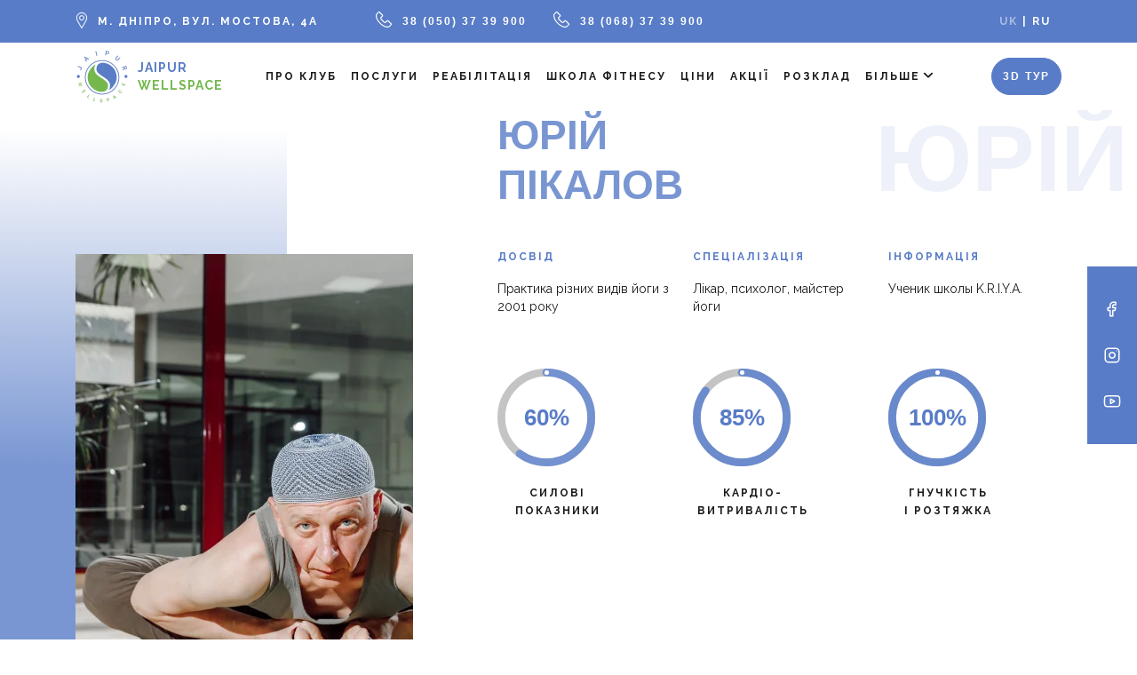

--- FILE ---
content_type: text/html; charset=UTF-8
request_url: https://jaipur.dp.ua/trenery/yurij-pikalov
body_size: 16609
content:
<!doctype html>
<html lang="uk" prefix="og: https://ogp.me/ns#" >
<head>
    <meta charset="UTF-8"/>
    <meta name="viewport" content="width=device-width, initial-scale=1"/>
    <meta name="format-detection" content="telephone=no">
    	<style>img:is([sizes="auto" i], [sizes^="auto," i]) { contain-intrinsic-size: 3000px 1500px }</style>
	<link rel="alternate" href="https://jaipur.dp.ua/trenery/yurij-pikalov" hreflang="uk" />
<link rel="alternate" href="https://jaipur.dp.ua/ru/trenery/yurij-pikalov-2" hreflang="ru" />

<!-- Оптимізація пошукових систем (SEO) з Rank Math - https://rankmath.com/ -->
<title>Юрій Пікалов Тренер з хатха та кундаліні йоги Мостова, 4а</title>
<meta name="description" content="Юрій Пікалов. 30 років досвіду, 20 років викладання хатха-йоги. Фітнес-центр Джайпур. Досвід і комфорт в одному місці."/>
<meta name="robots" content="follow, index, max-snippet:-1, max-video-preview:-1, max-image-preview:large"/>
<link rel="canonical" href="https://jaipur.dp.ua/trenery/yurij-pikalov" />
<meta property="og:locale" content="uk_UA" />
<meta property="og:type" content="article" />
<meta property="og:title" content="Юрій Пікалов Тренер з хатха та кундаліні йоги Мостова, 4а" />
<meta property="og:description" content="Юрій Пікалов. 30 років досвіду, 20 років викладання хатха-йоги. Фітнес-центр Джайпур. Досвід і комфорт в одному місці." />
<meta property="og:url" content="https://jaipur.dp.ua/trenery/yurij-pikalov" />
<meta property="og:site_name" content="Jaipur wellspace" />
<meta property="og:updated_time" content="2023-12-28T19:54:46+02:00" />
<meta property="og:image" content="https://jaipur.dp.ua/wp-content/uploads/2021/10/dsc_4031-scaled-e1703786044419-768x1025.jpg" />
<meta property="og:image:secure_url" content="https://jaipur.dp.ua/wp-content/uploads/2021/10/dsc_4031-scaled-e1703786044419-768x1025.jpg" />
<meta property="og:image:width" content="768" />
<meta property="og:image:height" content="1025" />
<meta property="og:image:alt" content="Юрій Пікалов" />
<meta property="og:image:type" content="image/jpeg" />
<meta name="twitter:card" content="summary_large_image" />
<meta name="twitter:title" content="Юрій Пікалов Тренер з хатха та кундаліні йоги Мостова, 4а" />
<meta name="twitter:description" content="Юрій Пікалов. 30 років досвіду, 20 років викладання хатха-йоги. Фітнес-центр Джайпур. Досвід і комфорт в одному місці." />
<meta name="twitter:image" content="https://jaipur.dp.ua/wp-content/uploads/2021/10/dsc_4031-scaled-e1703786044419-768x1025.jpg" />
<script type="application/ld+json" class="rank-math-schema">{"@context":"https://schema.org","@graph":[{"@type":"BreadcrumbList","@id":"https://jaipur.dp.ua/trenery/yurij-pikalov#breadcrumb","itemListElement":[{"@type":"ListItem","position":"1","item":{"@id":"https://jaipur.dp.ua","name":"\u0413\u043b\u0430\u0432\u043d\u0430\u044f"}},{"@type":"ListItem","position":"2","item":{"@id":"https://jaipur.dp.ua/trenery","name":"Trainer"}},{"@type":"ListItem","position":"3","item":{"@id":"https://jaipur.dp.ua/trenery/yurij-pikalov","name":"\u042e\u0440\u0456\u0439 \u041f\u0456\u043a\u0430\u043b\u043e\u0432"}}]}]}</script>
<!-- /Плагін Rank Math WordPress SEO -->

<link rel='dns-prefetch' href='//fonts.googleapis.com' />
<link rel="alternate" type="application/rss+xml" title="Jaipur wellspace &raquo; стрічка" href="https://jaipur.dp.ua/feed" />
<link rel="alternate" type="application/rss+xml" title="Jaipur wellspace &raquo; Канал коментарів" href="https://jaipur.dp.ua/comments/feed" />
<script>
window._wpemojiSettings = {"baseUrl":"https:\/\/s.w.org\/images\/core\/emoji\/15.0.3\/72x72\/","ext":".png","svgUrl":"https:\/\/s.w.org\/images\/core\/emoji\/15.0.3\/svg\/","svgExt":".svg","source":{"concatemoji":"https:\/\/jaipur.dp.ua\/wp-includes\/js\/wp-emoji-release.min.js?ver=6.7.2"}};
/*! This file is auto-generated */
!function(i,n){var o,s,e;function c(e){try{var t={supportTests:e,timestamp:(new Date).valueOf()};sessionStorage.setItem(o,JSON.stringify(t))}catch(e){}}function p(e,t,n){e.clearRect(0,0,e.canvas.width,e.canvas.height),e.fillText(t,0,0);var t=new Uint32Array(e.getImageData(0,0,e.canvas.width,e.canvas.height).data),r=(e.clearRect(0,0,e.canvas.width,e.canvas.height),e.fillText(n,0,0),new Uint32Array(e.getImageData(0,0,e.canvas.width,e.canvas.height).data));return t.every(function(e,t){return e===r[t]})}function u(e,t,n){switch(t){case"flag":return n(e,"\ud83c\udff3\ufe0f\u200d\u26a7\ufe0f","\ud83c\udff3\ufe0f\u200b\u26a7\ufe0f")?!1:!n(e,"\ud83c\uddfa\ud83c\uddf3","\ud83c\uddfa\u200b\ud83c\uddf3")&&!n(e,"\ud83c\udff4\udb40\udc67\udb40\udc62\udb40\udc65\udb40\udc6e\udb40\udc67\udb40\udc7f","\ud83c\udff4\u200b\udb40\udc67\u200b\udb40\udc62\u200b\udb40\udc65\u200b\udb40\udc6e\u200b\udb40\udc67\u200b\udb40\udc7f");case"emoji":return!n(e,"\ud83d\udc26\u200d\u2b1b","\ud83d\udc26\u200b\u2b1b")}return!1}function f(e,t,n){var r="undefined"!=typeof WorkerGlobalScope&&self instanceof WorkerGlobalScope?new OffscreenCanvas(300,150):i.createElement("canvas"),a=r.getContext("2d",{willReadFrequently:!0}),o=(a.textBaseline="top",a.font="600 32px Arial",{});return e.forEach(function(e){o[e]=t(a,e,n)}),o}function t(e){var t=i.createElement("script");t.src=e,t.defer=!0,i.head.appendChild(t)}"undefined"!=typeof Promise&&(o="wpEmojiSettingsSupports",s=["flag","emoji"],n.supports={everything:!0,everythingExceptFlag:!0},e=new Promise(function(e){i.addEventListener("DOMContentLoaded",e,{once:!0})}),new Promise(function(t){var n=function(){try{var e=JSON.parse(sessionStorage.getItem(o));if("object"==typeof e&&"number"==typeof e.timestamp&&(new Date).valueOf()<e.timestamp+604800&&"object"==typeof e.supportTests)return e.supportTests}catch(e){}return null}();if(!n){if("undefined"!=typeof Worker&&"undefined"!=typeof OffscreenCanvas&&"undefined"!=typeof URL&&URL.createObjectURL&&"undefined"!=typeof Blob)try{var e="postMessage("+f.toString()+"("+[JSON.stringify(s),u.toString(),p.toString()].join(",")+"));",r=new Blob([e],{type:"text/javascript"}),a=new Worker(URL.createObjectURL(r),{name:"wpTestEmojiSupports"});return void(a.onmessage=function(e){c(n=e.data),a.terminate(),t(n)})}catch(e){}c(n=f(s,u,p))}t(n)}).then(function(e){for(var t in e)n.supports[t]=e[t],n.supports.everything=n.supports.everything&&n.supports[t],"flag"!==t&&(n.supports.everythingExceptFlag=n.supports.everythingExceptFlag&&n.supports[t]);n.supports.everythingExceptFlag=n.supports.everythingExceptFlag&&!n.supports.flag,n.DOMReady=!1,n.readyCallback=function(){n.DOMReady=!0}}).then(function(){return e}).then(function(){var e;n.supports.everything||(n.readyCallback(),(e=n.source||{}).concatemoji?t(e.concatemoji):e.wpemoji&&e.twemoji&&(t(e.twemoji),t(e.wpemoji)))}))}((window,document),window._wpemojiSettings);
</script>
<style id='wp-emoji-styles-inline-css'>

	img.wp-smiley, img.emoji {
		display: inline !important;
		border: none !important;
		box-shadow: none !important;
		height: 1em !important;
		width: 1em !important;
		margin: 0 0.07em !important;
		vertical-align: -0.1em !important;
		background: none !important;
		padding: 0 !important;
	}
</style>
<link rel='stylesheet' id='wp-block-library-css' href='https://jaipur.dp.ua/wp-includes/css/dist/block-library/style.min.css?ver=6.7.2' media='all' />
<style id='classic-theme-styles-inline-css'>
/*! This file is auto-generated */
.wp-block-button__link{color:#fff;background-color:#32373c;border-radius:9999px;box-shadow:none;text-decoration:none;padding:calc(.667em + 2px) calc(1.333em + 2px);font-size:1.125em}.wp-block-file__button{background:#32373c;color:#fff;text-decoration:none}
</style>
<style id='global-styles-inline-css'>
:root{--wp--preset--aspect-ratio--square: 1;--wp--preset--aspect-ratio--4-3: 4/3;--wp--preset--aspect-ratio--3-4: 3/4;--wp--preset--aspect-ratio--3-2: 3/2;--wp--preset--aspect-ratio--2-3: 2/3;--wp--preset--aspect-ratio--16-9: 16/9;--wp--preset--aspect-ratio--9-16: 9/16;--wp--preset--color--black: #000000;--wp--preset--color--cyan-bluish-gray: #abb8c3;--wp--preset--color--white: #ffffff;--wp--preset--color--pale-pink: #f78da7;--wp--preset--color--vivid-red: #cf2e2e;--wp--preset--color--luminous-vivid-orange: #ff6900;--wp--preset--color--luminous-vivid-amber: #fcb900;--wp--preset--color--light-green-cyan: #7bdcb5;--wp--preset--color--vivid-green-cyan: #00d084;--wp--preset--color--pale-cyan-blue: #8ed1fc;--wp--preset--color--vivid-cyan-blue: #0693e3;--wp--preset--color--vivid-purple: #9b51e0;--wp--preset--gradient--vivid-cyan-blue-to-vivid-purple: linear-gradient(135deg,rgba(6,147,227,1) 0%,rgb(155,81,224) 100%);--wp--preset--gradient--light-green-cyan-to-vivid-green-cyan: linear-gradient(135deg,rgb(122,220,180) 0%,rgb(0,208,130) 100%);--wp--preset--gradient--luminous-vivid-amber-to-luminous-vivid-orange: linear-gradient(135deg,rgba(252,185,0,1) 0%,rgba(255,105,0,1) 100%);--wp--preset--gradient--luminous-vivid-orange-to-vivid-red: linear-gradient(135deg,rgba(255,105,0,1) 0%,rgb(207,46,46) 100%);--wp--preset--gradient--very-light-gray-to-cyan-bluish-gray: linear-gradient(135deg,rgb(238,238,238) 0%,rgb(169,184,195) 100%);--wp--preset--gradient--cool-to-warm-spectrum: linear-gradient(135deg,rgb(74,234,220) 0%,rgb(151,120,209) 20%,rgb(207,42,186) 40%,rgb(238,44,130) 60%,rgb(251,105,98) 80%,rgb(254,248,76) 100%);--wp--preset--gradient--blush-light-purple: linear-gradient(135deg,rgb(255,206,236) 0%,rgb(152,150,240) 100%);--wp--preset--gradient--blush-bordeaux: linear-gradient(135deg,rgb(254,205,165) 0%,rgb(254,45,45) 50%,rgb(107,0,62) 100%);--wp--preset--gradient--luminous-dusk: linear-gradient(135deg,rgb(255,203,112) 0%,rgb(199,81,192) 50%,rgb(65,88,208) 100%);--wp--preset--gradient--pale-ocean: linear-gradient(135deg,rgb(255,245,203) 0%,rgb(182,227,212) 50%,rgb(51,167,181) 100%);--wp--preset--gradient--electric-grass: linear-gradient(135deg,rgb(202,248,128) 0%,rgb(113,206,126) 100%);--wp--preset--gradient--midnight: linear-gradient(135deg,rgb(2,3,129) 0%,rgb(40,116,252) 100%);--wp--preset--font-size--small: 13px;--wp--preset--font-size--medium: 20px;--wp--preset--font-size--large: 36px;--wp--preset--font-size--x-large: 42px;--wp--preset--spacing--20: 0.44rem;--wp--preset--spacing--30: 0.67rem;--wp--preset--spacing--40: 1rem;--wp--preset--spacing--50: 1.5rem;--wp--preset--spacing--60: 2.25rem;--wp--preset--spacing--70: 3.38rem;--wp--preset--spacing--80: 5.06rem;--wp--preset--shadow--natural: 6px 6px 9px rgba(0, 0, 0, 0.2);--wp--preset--shadow--deep: 12px 12px 50px rgba(0, 0, 0, 0.4);--wp--preset--shadow--sharp: 6px 6px 0px rgba(0, 0, 0, 0.2);--wp--preset--shadow--outlined: 6px 6px 0px -3px rgba(255, 255, 255, 1), 6px 6px rgba(0, 0, 0, 1);--wp--preset--shadow--crisp: 6px 6px 0px rgba(0, 0, 0, 1);}:where(.is-layout-flex){gap: 0.5em;}:where(.is-layout-grid){gap: 0.5em;}body .is-layout-flex{display: flex;}.is-layout-flex{flex-wrap: wrap;align-items: center;}.is-layout-flex > :is(*, div){margin: 0;}body .is-layout-grid{display: grid;}.is-layout-grid > :is(*, div){margin: 0;}:where(.wp-block-columns.is-layout-flex){gap: 2em;}:where(.wp-block-columns.is-layout-grid){gap: 2em;}:where(.wp-block-post-template.is-layout-flex){gap: 1.25em;}:where(.wp-block-post-template.is-layout-grid){gap: 1.25em;}.has-black-color{color: var(--wp--preset--color--black) !important;}.has-cyan-bluish-gray-color{color: var(--wp--preset--color--cyan-bluish-gray) !important;}.has-white-color{color: var(--wp--preset--color--white) !important;}.has-pale-pink-color{color: var(--wp--preset--color--pale-pink) !important;}.has-vivid-red-color{color: var(--wp--preset--color--vivid-red) !important;}.has-luminous-vivid-orange-color{color: var(--wp--preset--color--luminous-vivid-orange) !important;}.has-luminous-vivid-amber-color{color: var(--wp--preset--color--luminous-vivid-amber) !important;}.has-light-green-cyan-color{color: var(--wp--preset--color--light-green-cyan) !important;}.has-vivid-green-cyan-color{color: var(--wp--preset--color--vivid-green-cyan) !important;}.has-pale-cyan-blue-color{color: var(--wp--preset--color--pale-cyan-blue) !important;}.has-vivid-cyan-blue-color{color: var(--wp--preset--color--vivid-cyan-blue) !important;}.has-vivid-purple-color{color: var(--wp--preset--color--vivid-purple) !important;}.has-black-background-color{background-color: var(--wp--preset--color--black) !important;}.has-cyan-bluish-gray-background-color{background-color: var(--wp--preset--color--cyan-bluish-gray) !important;}.has-white-background-color{background-color: var(--wp--preset--color--white) !important;}.has-pale-pink-background-color{background-color: var(--wp--preset--color--pale-pink) !important;}.has-vivid-red-background-color{background-color: var(--wp--preset--color--vivid-red) !important;}.has-luminous-vivid-orange-background-color{background-color: var(--wp--preset--color--luminous-vivid-orange) !important;}.has-luminous-vivid-amber-background-color{background-color: var(--wp--preset--color--luminous-vivid-amber) !important;}.has-light-green-cyan-background-color{background-color: var(--wp--preset--color--light-green-cyan) !important;}.has-vivid-green-cyan-background-color{background-color: var(--wp--preset--color--vivid-green-cyan) !important;}.has-pale-cyan-blue-background-color{background-color: var(--wp--preset--color--pale-cyan-blue) !important;}.has-vivid-cyan-blue-background-color{background-color: var(--wp--preset--color--vivid-cyan-blue) !important;}.has-vivid-purple-background-color{background-color: var(--wp--preset--color--vivid-purple) !important;}.has-black-border-color{border-color: var(--wp--preset--color--black) !important;}.has-cyan-bluish-gray-border-color{border-color: var(--wp--preset--color--cyan-bluish-gray) !important;}.has-white-border-color{border-color: var(--wp--preset--color--white) !important;}.has-pale-pink-border-color{border-color: var(--wp--preset--color--pale-pink) !important;}.has-vivid-red-border-color{border-color: var(--wp--preset--color--vivid-red) !important;}.has-luminous-vivid-orange-border-color{border-color: var(--wp--preset--color--luminous-vivid-orange) !important;}.has-luminous-vivid-amber-border-color{border-color: var(--wp--preset--color--luminous-vivid-amber) !important;}.has-light-green-cyan-border-color{border-color: var(--wp--preset--color--light-green-cyan) !important;}.has-vivid-green-cyan-border-color{border-color: var(--wp--preset--color--vivid-green-cyan) !important;}.has-pale-cyan-blue-border-color{border-color: var(--wp--preset--color--pale-cyan-blue) !important;}.has-vivid-cyan-blue-border-color{border-color: var(--wp--preset--color--vivid-cyan-blue) !important;}.has-vivid-purple-border-color{border-color: var(--wp--preset--color--vivid-purple) !important;}.has-vivid-cyan-blue-to-vivid-purple-gradient-background{background: var(--wp--preset--gradient--vivid-cyan-blue-to-vivid-purple) !important;}.has-light-green-cyan-to-vivid-green-cyan-gradient-background{background: var(--wp--preset--gradient--light-green-cyan-to-vivid-green-cyan) !important;}.has-luminous-vivid-amber-to-luminous-vivid-orange-gradient-background{background: var(--wp--preset--gradient--luminous-vivid-amber-to-luminous-vivid-orange) !important;}.has-luminous-vivid-orange-to-vivid-red-gradient-background{background: var(--wp--preset--gradient--luminous-vivid-orange-to-vivid-red) !important;}.has-very-light-gray-to-cyan-bluish-gray-gradient-background{background: var(--wp--preset--gradient--very-light-gray-to-cyan-bluish-gray) !important;}.has-cool-to-warm-spectrum-gradient-background{background: var(--wp--preset--gradient--cool-to-warm-spectrum) !important;}.has-blush-light-purple-gradient-background{background: var(--wp--preset--gradient--blush-light-purple) !important;}.has-blush-bordeaux-gradient-background{background: var(--wp--preset--gradient--blush-bordeaux) !important;}.has-luminous-dusk-gradient-background{background: var(--wp--preset--gradient--luminous-dusk) !important;}.has-pale-ocean-gradient-background{background: var(--wp--preset--gradient--pale-ocean) !important;}.has-electric-grass-gradient-background{background: var(--wp--preset--gradient--electric-grass) !important;}.has-midnight-gradient-background{background: var(--wp--preset--gradient--midnight) !important;}.has-small-font-size{font-size: var(--wp--preset--font-size--small) !important;}.has-medium-font-size{font-size: var(--wp--preset--font-size--medium) !important;}.has-large-font-size{font-size: var(--wp--preset--font-size--large) !important;}.has-x-large-font-size{font-size: var(--wp--preset--font-size--x-large) !important;}
:where(.wp-block-post-template.is-layout-flex){gap: 1.25em;}:where(.wp-block-post-template.is-layout-grid){gap: 1.25em;}
:where(.wp-block-columns.is-layout-flex){gap: 2em;}:where(.wp-block-columns.is-layout-grid){gap: 2em;}
:root :where(.wp-block-pullquote){font-size: 1.5em;line-height: 1.6;}
</style>
<link rel='stylesheet' id='contact-form-7-css' href='https://jaipur.dp.ua/wp-content/plugins/contact-form-7/includes/css/styles.css?ver=6.0.6' media='all' />
<link rel='stylesheet' id='wellspace-bootstrap-css' href='https://jaipur.dp.ua/wp-content/themes/wellspace/assets/css/bootstrap.min.css?ver=1.0' media='all' />
<link rel='stylesheet' id='wellspace-swiper-css' href='https://jaipur.dp.ua/wp-content/themes/wellspace/assets/css/swiper-bundle.min.css?ver=1.0' media='all' />
<link rel='stylesheet' id='wellspace-style-css' href='https://jaipur.dp.ua/wp-content/themes/wellspace/assets/css/style.css?ver=1.0' media='all' />
<link rel='stylesheet' id='wellspace-media-css' href='https://jaipur.dp.ua/wp-content/themes/wellspace/assets/css/media.css?ver=1.0' media='all' />
<link rel='stylesheet' id='wellspace-gallery-css' href='https://jaipur.dp.ua/wp-content/themes/wellspace/assets/css/jquery.fancybox.min.css?ver=1.0' media='all' />
<link rel='stylesheet' id='wellspace-fonts-css' href='https://fonts.googleapis.com/css2?family=Raleway%3Aital%2Cwght%400%2C300%3B0%2C400%3B0%2C500%3B0%2C600%3B0%2C700%3B0%2C800%3B0%2C900%3B1%2C300%3B1%2C400%3B1%2C500%3B1%2C600%3B1%2C700%3B1%2C800%3B1%2C900&#038;display=swap&#038;ver=1.0' media='all' />
<script src="https://jaipur.dp.ua/wp-includes/js/jquery/jquery.min.js?ver=3.7.1" id="jquery-core-js"></script>
<script src="https://jaipur.dp.ua/wp-includes/js/jquery/jquery-migrate.min.js?ver=3.4.1" id="jquery-migrate-js"></script>
<script src="https://jaipur.dp.ua/wp-content/themes/wellspace/assets/js/progressbar.min.js?ver=1.0" id="wellspace-progressbar-js"></script>
<link rel="https://api.w.org/" href="https://jaipur.dp.ua/wp-json/" /><link rel="alternate" title="JSON" type="application/json" href="https://jaipur.dp.ua/wp-json/wp/v2/trainer/866" /><link rel="EditURI" type="application/rsd+xml" title="RSD" href="https://jaipur.dp.ua/xmlrpc.php?rsd" />
<meta name="generator" content="WordPress 6.7.2" />
<link rel='shortlink' href='https://jaipur.dp.ua/?p=866' />
<link rel="alternate" title="oEmbed (JSON)" type="application/json+oembed" href="https://jaipur.dp.ua/wp-json/oembed/1.0/embed?url=https%3A%2F%2Fjaipur.dp.ua%2Ftrenery%2Fyurij-pikalov" />
<link rel="alternate" title="oEmbed (XML)" type="text/xml+oembed" href="https://jaipur.dp.ua/wp-json/oembed/1.0/embed?url=https%3A%2F%2Fjaipur.dp.ua%2Ftrenery%2Fyurij-pikalov&#038;format=xml" />
<link rel="icon" href="https://jaipur.dp.ua/wp-content/uploads/2021/09/logo-header.png" sizes="32x32" />
<link rel="icon" href="https://jaipur.dp.ua/wp-content/uploads/2021/09/logo-header.png" sizes="192x192" />
<link rel="apple-touch-icon" href="https://jaipur.dp.ua/wp-content/uploads/2021/09/logo-header.png" />
<meta name="msapplication-TileImage" content="https://jaipur.dp.ua/wp-content/uploads/2021/09/logo-header.png" />
<!-- Google Tag Manager -->
<script>(function(w,d,s,l,i){w[l]=w[l]||[];w[l].push({'gtm.start':
new Date().getTime(),event:'gtm.js'});var f=d.getElementsByTagName(s)[0],
j=d.createElement(s),dl=l!='dataLayer'?'&l='+l:'';j.async=true;j.src=
'https://www.googletagmanager.com/gtm.js?id='+i+dl;f.parentNode.insertBefore(j,f);
})(window,document,'script','dataLayer','GTM-KS64RQB');</script>
<!-- End Google Tag Manager -->
</head>

<body class="trainer-template-default single single-trainer postid-866 wp-custom-logo wp-embed-responsive uk no-sidebar">
<div class="content-wrapper">
    <header id="header" class="container-header">
        <div class="container-fluid top-menu-wrap">
            <div class="top-menu-container">
                <p class="header-top-content">
                            <span class="header-location">
                                <span class="header-location-text">м. Дніпро, вул. Мостова, 4А</span>
                            </span>
                            <span class="header-phone">
                                <a href="tel:0503739900" class="header-phone-text">38 (050) 37 39 900</a>
                            </span>
                            <span class="header-phone">
                                <a href="tel:0683739900" class="header-phone-text">38 (068) 37 39 900</a>
                            </span>
                </p>
                <ul id="container-top-lang" class="header-lang-container header-lang-list">
                    	<li class="lang-item lang-item-2 lang-item-uk current-lang lang-item-first"><a  lang="uk" hreflang="uk" href="https://jaipur.dp.ua/trenery/yurij-pikalov">uk</a></li>
	<li class="lang-item lang-item-4 lang-item-ru"><a  lang="ru-RU" hreflang="ru-RU" href="https://jaipur.dp.ua/ru/trenery/yurij-pikalov-2">ru</a></li>
                </ul>
            </div>
        </div>
        <div class="header-wrap-content container">
            
<nav id="primary-menu" class="navbar navbar-expand-xl navbar-light primary-menu-container" aria-label="Primary menu">
    <div class="container-fluid primary-menu-wrap">
        <div class="header-wrap-logo order-1 order-xl-0"><a href="https://jaipur.dp.ua" class="header-logo"><img width="60" height="60" src="https://jaipur.dp.ua/wp-content/uploads/2021/09/logo-header.png" class="custom-logo" alt="Логотип сайту" itemprop="logo" decoding="async" /><img src="https://jaipur.dp.ua/wp-content/themes/wellspace/assets/images/site/mobile-logo.svg"
                                                         class="custom-logo-mobile"><span class="custom-logo-name"><span class="logo-word-0">Jaipur</span></br>  <span class="logo-word-1">wellspace</span> </span></a></div>

        <button class="navbar-burger btn d-xl-none order-0 collapsed" type="button" data-bs-toggle="collapse"
                data-bs-target="#navbarNavDropdown" aria-controls="navbarNavDropdown" aria-expanded="false"
                aria-label="Toggle navigation">
            <span class="navbar-burger-icon"></span>
        </button>

        <div class="dropdown mobile-lang-container d-xl-none order-2">
            <a class="btn dropdown-toggle" href="#" role="button" id="dropdownMenuLink" data-bs-toggle="dropdown" aria-expanded="false">
	            uk            </a>

            <ul class="dropdown-menu mobile-lang-list" aria-labelledby="dropdownMenuLink">
                	<li class="lang-item lang-item-4 lang-item-ru lang-item-first"><a  lang="ru-RU" hreflang="ru-RU" href="https://jaipur.dp.ua/ru/trenery/yurij-pikalov-2">ru</a></li>
            </ul>
        </div>

        <div class="collapse navbar-collapse header-navigation" id="navbarNavDropdown">
            <ul id="menu-list" class="navbar-nav menu-list"><li id="menu-item-28" class="menu-item menu-item-type-post_type menu-item-object-page menu-item-28 nav-item"><a href="https://jaipur.dp.ua/pro-klub" class="nav-link" >Про клуб</a></li>
<li id="menu-item-1492" class="menu-item menu-item-type-post_type_archive menu-item-object-service menu-item-1492 nav-item"><a href="https://jaipur.dp.ua/uslugi" class="nav-link" >Послуги</a></li>
<li id="menu-item-2246" class="menu-item menu-item-type-post_type menu-item-object-page menu-item-2246 nav-item"><a href="https://jaipur.dp.ua/reabilitacziya" class="nav-link" >Реабілітація</a></li>
<li id="menu-item-94" class="menu-item menu-item-type-post_type_archive menu-item-object-fitness_school menu-item-94 nav-item"><a href="https://jaipur.dp.ua/shkola-fitnesa" class="nav-link" >Школа фітнесу</a></li>
<li id="menu-item-72" class="menu-item menu-item-type-post_type menu-item-object-page menu-item-72 nav-item"><a href="https://jaipur.dp.ua/cziny" class="nav-link" >Ціни</a></li>
<li id="menu-item-1893" class="menu-item menu-item-type-post_type_archive menu-item-object-stock menu-item-1893 nav-item"><a href="https://jaipur.dp.ua/akcii" class="nav-link" >Акції</a></li>
<li id="menu-item-92" class="menu-item menu-item-type-post_type menu-item-object-page menu-item-92 nav-item"><a href="https://jaipur.dp.ua/rozklad" class="nav-link" >Розклад</a></li>
<li id="menu-item-52" class="menu-item menu-item-type-custom menu-item-object-custom menu-item-has-children dropdown dropdown-navigation menu-item-52 nav-item"><a href="#" class="nav-link dropdown-toggle" id="PrimaryNavbarDropdownMenuLink" role="button"
                       data-bs-toggle="dropdown" aria-expanded="false" >Більше</a>
<ul class="submenu-wrap-item dropdown-menu" aria-labelledby="PrimaryNavbarDropdownMenuLink">
	<li id="menu-item-2114" class="menu-item menu-item-type-post_type_archive menu-item-object-trainer menu-item-2114"><a href="https://jaipur.dp.ua/trenery" class="dropdown-item" >Команда</a></li>
	<li id="menu-item-62" class="menu-item menu-item-type-post_type menu-item-object-page menu-item-62"><a href="https://jaipur.dp.ua/vakansiyi" class="dropdown-item" >Вакансії</a></li>
	<li id="menu-item-2014" class="menu-item menu-item-type-taxonomy menu-item-object-category menu-item-2014"><a href="https://jaipur.dp.ua/blog" class="dropdown-item" >Блог</a></li>
	<li id="menu-item-63" class="menu-item menu-item-type-post_type menu-item-object-page menu-item-63"><a href="https://jaipur.dp.ua/kontakty" class="dropdown-item" >Контакти</a></li>
</ul>
</li>
</ul>
            <a class="btn btn-primary-link" href="https://operations.insidemaps.com/app/walkthrough-v2/?propertyId=ZOo3pykUMz&projectId=UvDX9rgCO5&env=production" target="_blank" rel="noreferrer noopener" role="button">3D тур</a>
        </div>
    </div>
</nav>
        </div>
    </header>

<main class="page-full-image post-content-trainer">
    <article id="post-866" class="post-866 trainer type-trainer status-publish has-post-thumbnail hentry">

        <div class="container-fluid">

            <div class="container-bg-photo">
                <div class="container-bg-pseudo">
                    <div class="display-bg-pseudo">
                        <div class="trainer-bg-photo">&nbsp;</div>
                        <div class="trainer-bg-pseudo">&nbsp;</div>
                    </div>
                </div>
                <div class="trainer-name-item">
                    <p class="trainer-header-name">Юрій</p>
                </div>
                <div class="service-container-wrap">
                    <header class="page-wrap-header post-trainer-header">
                        <div class="mobile-trainer-name d-xl-none">
                            <p class="trainer-mobile-title">Юрій Пікалов</p>                        </div>
                        <div class="trainer-header-photo">
                            <div class="trainer-main-photo">
                                <img width="380" height="560" src="https://jaipur.dp.ua/wp-content/uploads/2021/10/trainer-yurij-pikalov-1.jpg" class="attachment-380x560 size-380x560" alt="Юрій Пікалов" decoding="async" fetchpriority="high" />                            </div>
                        </div>
                        <div class="trainer-header-content">
                            <div class="trainer-header-showcase">
                                <div class="trainer-name-block">
                                    <div class="trainer-name-item">
                                        <h1 class="trainer-header-title">Юрій Пікалов</h1>                                    </div>
                                </div>

                                <div class="trainer-indicator-group">
                                    <div class="trainer-progress-block order-1 order-md-0">
                                        <div class="trainer-progress-experience trainer-progress-indicator">
                                            <p class="trainer-experience-title">Досвід</p>
                                            <p class="trainer-experience-text">
                                                Практика різних видів йоги з 2001 року                                            </p>
                                        </div>
                                        <div class="trainer-progress-special trainer-progress-indicator">
                                            <p class="trainer-special-title">Спеціалізація</p>

                                            <p class="trainer-special-text">
                                                Лікар, психолог, майстер йоги                                            </p>
                                        </div>
                                        <div class="trainer-progress-merit trainer-progress-indicator">
                                            <p class="trainer-merit-title">Інформація</p>
                                            <p class="trainer-merit-text">
                                                Ученик школы K.R.I.Y.A.                                            </p>

                                        </div>
                                    </div>

                                    <div class="trainer-indicators-block order-0 order-md-1">

                                        <div class="trainer-indicators-power">
                                            <div id="circle-container" class="circle-container"></div>
                                            <div class="trainer-indicators-text">
                                                Силові <br> показники                                            </div>
                                        </div>
                                        <div class="trainer-indicators-cardio">
                                            <div id="circle-container-one" class="circle-container"></div>
                                            <div class="trainer-indicators-text">
                                                Кардіо- <br> витривалість                                            </div>
                                        </div>
                                        <div class="trainer-indicators-stretching">
                                            <div id="circle-container-two" class="circle-container"></div>
                                            <div class="trainer-indicators-text">
                                                Гнучкість <br> і розтяжка                                            </div>
                                        </div>

                                    </div>

                                </div>

                                <div class="trainer-surname-item">
                                    <p class="trainer-header-surname">Пікалов</p>
                                </div>
                            </div>

                            <div class="jaipur-block-btn">
    <button type="button" class="btn btn-light-blue" data-bs-toggle="modal"
            data-bs-target="#quizFitnessCard">
        Підібрати фітнес карту    </button>
</div>

                        </div>
                    </header>
                    
<div class="modal fade quiz-container" id="quizFitnessCard" tabindex="-1" aria-labelledby="quizFitnessCardLabel"
     aria-hidden="true">
    <div class="modal-dialog quiz-modal-xl modal-dialog-centered">
        <div class="modal-content">
            <img src="https://jaipur.dp.ua/wp-content/themes/wellspace/assets/images/quiz/quiz-result-bg.svg"
                 id="quiz-final-background" class="quiz-final-background hide-title-final">
            <div class="quiz-content-wrap">
                <div class="modal-header">
                    <div class="quiz-header">
                        <div id="quiz-title" class="quiz-title">Підбери свою фітнес-карту</div>
                        <div id="quiz-title-final" class="quiz-title-final hide-title-final">Ми підібрали вам фітнес-карту!</div>
                        <div id="quiz-sub-title" class="quiz-sub-title">Пройди тест, щоб розрахувати вартість твоєї фітнес-карти!</div>
                        <div id="quiz-sub-title-final" class="quiz-sub-title-final hide-title-final">Саме ця програма Вам ідеально підійде, щоб досягти своєї мети!</div>
                    </div>
                </div>
                <div class="modal-body">

                    <div class="pick-card-content">
                        <form id="quiz-fitness-card" name="quiz" method="POST">
                            <div id="quiz-card-swiper" class="swiper quiz-card-swiper">
                                <div class="swiper-wrapper">

                                    <div id="quiz-first-group" class="swiper-slide quiz-card-slide">
                                        <div class="quiz-question">Які цілі ваших занять?</div>
                                        <div class="quiz-group-block quiz-group-one">
                                            <div class="quiz-first-item">
                                                <label for="first-gain-weight">
                                                    <img src="https://jaipur.dp.ua/wp-content/themes/wellspace/assets/images/quiz/first-question-1.jpg" class="quiz-item-question">
                                                    <input id="first-gain-weight" name="first_question" class="first-question" type="radio" value="first_gain_weight">
                                                    <span class="quiz-question-title">Набрати мишечную масу</span>
                                                </label>
                                            </div>
                                            <div class="quiz-first-item">
                                                <label for="first-lose-weight">
                                                    <img src="https://jaipur.dp.ua/wp-content/themes/wellspace/assets/images/quiz/first-question-2.jpg" class="quiz-item-question">
                                                    <input id="first-lose-weight" name="first_question" class="first-question" type="radio" value="first_lose_weight">
                                                    <span class="quiz-question-title">Скинути зайву вагу</span>
                                                </label>
                                            </div>
                                            <div class="quiz-first-item">
                                                <label for="first-shape">
                                                    <img src="https://jaipur.dp.ua/wp-content/themes/wellspace/assets/images/quiz/first-question-3.jpg" class="quiz-item-question">
                                                    <input id="first-shape" name="first_question" class="first-question" type="radio" value="first_shape">
                                                    <span class="quiz-question-title">Збереження форми</span>
                                                </label>
                                            </div>
                                            <div class="quiz-first-item">
                                                <label for="first-health">
                                                    <img src="https://jaipur.dp.ua/wp-content/themes/wellspace/assets/images/quiz/first-question-4.jpg" class="quiz-item-question">
                                                    <input id="first-health" name="first_question" type="radio" class="first-question" value="first_health">
                                                    <span class="quiz-question-title">Поправити здоров&#039;я</span>
                                                </label>
                                            </div>
                                            <div class="quiz-first-item">
                                                <label for="first-programs">
                                                    <img src="https://jaipur.dp.ua/wp-content/themes/wellspace/assets/images/quiz/first-question-5.jpg" class="quiz-item-question">
                                                    <input id="first-programs" name="first_question" class="first-question" type="radio" value="first_programs">
                                                    <span class="quiz-question-title">Групові програми</span>
                                                </label>
                                            </div>
                                            <div class="quiz-first-item">
                                                <label for="first-yoga">
                                                    <img src="https://jaipur.dp.ua/wp-content/themes/wellspace/assets/images/quiz/first-question-6.jpg" class="quiz-item-question">
                                                    <input id="first-yoga" name="first_question" class="first-question" type="radio" value="first_yoga">
                                                    <span class="quiz-question-title">Йога</span>
                                                </label>
                                            </div>
                                        </div>
                                    </div>

                                    <div id="quiz-second-group"  class="swiper-slide quiz-card-slide">
                                        <div class="quiz-question">Виберіть формат занять</div>
                                        <div class="quiz-group-block quiz-group-two">
                                            <div class="quiz-second-item">
                                                <label for="second-individual">
                                                    <img src="https://jaipur.dp.ua/wp-content/themes/wellspace/assets/images/quiz/second-question-1.jpg" class="quiz-item-question">
                                                    <input id="second-individual" name="second_question" class="second-question" type="radio" value="second_individual">
                                                    <span class="quiz-question-title">Індивідуальні</span>
                                                </label>
                                            </div>
                                            <div class="quiz-second-item">
                                                <label for="second-group">
                                                    <img src="https://jaipur.dp.ua/wp-content/themes/wellspace/assets/images/quiz/second-question-2.jpg" class="quiz-item-question">
                                                    <input id="second-group" name="second_question" class="second-question" type="radio" value="second_group">
                                                    <span class="quiz-question-title">Групові</span>
                                                </label>
                                            </div>
                                        </div>
                                    </div>

                                    <div id="quiz-third-group" class="swiper-slide quiz-card-slide">
                                        <div class="quiz-question">Які з наведених нижче напрямків цікавлять вас найбільше?</div>
                                        <div class="quiz-third-question">
                                            <div class="col-md-4 quiz-third-item"><label for="third-cardio-zone"><input id="third-cardio-zone" name="third_question" type="checkbox" value="third_cardio_zone"><span>Кардіо зона</span></label></div>
                                            <div class="col-md-4 quiz-third-item"><label for="third-gym"><input id="third-gym" name="third_question" type="checkbox" value="third_gym"><span>Тренажерний зал</span></label></div>
                                            <div class="col-md-4 quiz-third-item"><label for="third-trx"><input id="third-trx" name="third_question" type="checkbox" value="third_trx"><span></span></label></div>
                                            <div class="col-md-4 quiz-third-item"><label for="third-pilates"><input id="third-pilates" name="third_question" type="checkbox" value="third_pilates"><span>Пілатес</span></label></div>
                                            <div class="col-md-4 quiz-third-item"><label for="third-stretching"><input id="third-stretching" name="third_question" type="checkbox" value="third_stretching"><span>Стретчінг</span></label></div>
                                            <div class="col-md-4 quiz-third-item"><label for="third-yoga"><input id="third-yoga" name="third_question" type="checkbox" value="third_yoga"><span>Йога</span></label></div>
                                            <div class="col-md-4 quiz-third-item"><label for="third-step"><input id="third-step" name="third_question" type="checkbox" value="third_step"><span></span></label></div>
                                            <div class="col-md-4 quiz-third-item"><label for="third-cycle"><input id="third-cycle" name="third_question" type="checkbox" value="third_cycle"><span></span></label></div>
                                            <div class="col-md-4 quiz-third-item"><label for="third-dancing"><input id="third-dancing" name="third_question" type="checkbox" value="third_dancing"><span>Танці</span></label></div>
                                            <div class="col-md-4 quiz-third-item"><label for="third-zumba"><input id="third-zumba" name="third_question" type="checkbox" value="third_zumba"><span></span></label></div>
                                            <div class="col-md-4 quiz-third-item"><label for="third-health-activities"><input id="third-health-activities" name="third_question" type="checkbox" value="third_health_activities"><span>Заняття для здоров&#039;я</span></label></div>
                                            <div class="col-md-4 quiz-third-item"><label for="third-pelvic-muscles"><input id="third-pelvic-muscles" name="third_question" type="checkbox" value="third_pelvic_muscles"><span>Тренування м&#039;язів тазового дня</span></label></div>
                                            <div class="col-md-4 quiz-third-item"><label for="third-water-rehabilitation"><input id="third-water-rehabilitation" name="third_question" type="checkbox" value="third_water_rehabilitation"><span>Аквареабілітація</span></label></div>
                                            <div class="col-md-4 quiz-third-item"><label for="third-sports-doctor"><input id="third-sports-doctor" name="third_question" type="checkbox" value="third_sports_doctor"><span>Заняття зі спортивним лікарем</span></label></div>
                                            <div class="col-md-4 quiz-third-item"><label for="third-other"><input id="third-other" name="third_question" type="checkbox" value="third_other"><span>Інше</span></label></div>
                                            <div class="col-md-4 quiz-third-item"><label for="third-massage"><input id="third-massage" name="third_question" type="checkbox" value="third_massage"><span>Масаж</span></label></div>
                                            <div class="col-md-4 quiz-third-item"><label for="third-hydromassage"><input id="third-hydromassage" name="third_question" type="checkbox" value="third_hydromassage"><span>Гідромасаж</span></label></div>
                                        </div>

                                    </div>

                                    <div id="quiz-fourth-group" class="swiper-slide quiz-card-slide">
                                        <div class="quiz-question">Чи плануєте ви заняття з тренером?</div>
                                        <div class="quiz-fourth-question">
                                            <div class="quiz-fourth-checkbox">
                                                <div class="quiz-fourth-item"><label for="fourth-yes"><input id="fourth-yes" name="fourth_question" type="checkbox" value="fourth_yes"><span>Да</span></label></div>
                                                <div class="quiz-fourth-item"><label for="fourth-plan-study-own"><input id="fourth-plan-study-own" name="fourth_question" type="checkbox" value="fourth_plan_study_own"><span>Планую займатися самостійно</span></label></div>
                                                <div class="quiz-fourth-item"><label for="fourth-still-making-decision"><input id="fourth-still-making-decision" name="fourth_question" type="checkbox" value="fourth_still_making_decision"><span>Ще приймаю рішення</span></label></div>
                                            </div>
                                            <div class="quiz-fourth-image">
                                                <img src="https://jaipur.dp.ua/wp-content/themes/wellspace/assets/images/quiz/fourth-question.jpg" class="quiz-item-question">
                                            </div>
                                        </div>
                                    </div>

                                    <div id="quiz-fifth-group" class="swiper-slide quiz-card-slide">
                                        <div id="response"></div>
                                    </div>
                                    <div id="quiz-sixth-group" class="swiper-slide quiz-card-slide"></div> <!--pseudo slide-->
                                </div>
                            </div>
                            <button type="submit" id="buttonQuizFitnessCard" form="quiz-fitness-card" class="quiz-button-submit">Submit</button>
                            <input type="reset" id="quiz-result-reset" class="quiz-result-reset"/>
                        </form>
                    </div>

                </div>
                <div class="modal-footer">

                    <div class="quiz-footer">
                        <div class="quiz-footer-progress">

                            <p class="">Готово: <span id="quiz-progress-result" class="quiz-progress-result"></span></p>
                            <div class="progress quiz-progress-line">
                                <div id="progress-bar" class="progress-bar" role="progressbar" aria-valuemin="0" aria-valuemax="100"></div>
                            </div>

                        </div>
                        <div class="quiz-footer-button">

                            <div id="swiper-quiz-control" class="swiper-quiz-pagination">
                                <div class="quiz-control-wrap">
                                    <button class="swiper-control-next swiper-quiz-next"></button>
                                    <button class="swiper-control-prev swiper-quiz-prev"></button>
                                </div>
                                <!-- style="visibility: hidden;" -->
                            </div>
                            <div id="swiper-quiz-arrange" class="swiper-quiz-arrange">
                                <button type="button" id="modal-issue-quiz" class="btn-light-green"
                                        data-bs-toggle="modal" data-bs-target="#form-modal-card"
                                        data-bs-dismiss="modal">Оформити картку                                </button>
                            </div>

                        </div>
                    </div>

                </div>
            </div>
        </div>
    </div>
</div>
<div class="modal fade" id="form-modal-card" tabindex="-1" aria-labelledby="form-modal-card"
     aria-hidden="true">
    <div class="modal-dialog card-modal-xl modal-dialog-centered">
        <div class="modal-content">
            <div class="modal-card-content">
                <button type="button" class="modal-card-close" data-bs-dismiss="modal"
                        aria-label="Close">
                </button>

                <img src="https://jaipur.dp.ua/wp-content/themes/wellspace/assets/images/home/card/card-modal-bg.svg" class="modal-card-background">

                <div class="modal-card-text modal-card-entry">
                    <div class="modal-card-header">
                        <p class="modal-form-text">
                            Залиште свої контактні дані і ми зв’яжемося з Вами в робочий час!                        </p>
                    </div>

                    <div class="modal-card-form">
                        
<div class="wpcf7 no-js" id="wpcf7-f99-p866-o1" lang="uk" dir="ltr" data-wpcf7-id="99">
<div class="screen-reader-response"><p role="status" aria-live="polite" aria-atomic="true"></p> <ul></ul></div>
<form action="/trenery/yurij-pikalov#wpcf7-f99-p866-o1" method="post" class="wpcf7-form init" aria-label="Контактна форма" novalidate="novalidate" data-status="init">
<div style="display: none;">
<input type="hidden" name="_wpcf7" value="99" />
<input type="hidden" name="_wpcf7_version" value="6.0.6" />
<input type="hidden" name="_wpcf7_locale" value="uk" />
<input type="hidden" name="_wpcf7_unit_tag" value="wpcf7-f99-p866-o1" />
<input type="hidden" name="_wpcf7_container_post" value="866" />
<input type="hidden" name="_wpcf7_posted_data_hash" value="" />
</div>
<p><span class="wpcf7-form-control-wrap" data-name="your-name-workout"><input size="40" maxlength="400" class="wpcf7-form-control wpcf7-text wpcf7-validates-as-required sign-workout-name" aria-required="true" aria-invalid="false" placeholder="Ім'я" value="" type="text" name="your-name-workout" /></span><br />
<span class="wpcf7-form-control-wrap" data-name="your-phone-workout"><input size="40" maxlength="400" class="wpcf7-form-control wpcf7-tel wpcf7-validates-as-required wpcf7-text wpcf7-validates-as-tel sign-workout-phone" aria-required="true" aria-invalid="false" placeholder="Номер телефону" value="" type="tel" name="your-phone-workout" /></span><br />
<span class="wpcf7-form-control-wrap" data-name="your-comment-workout"><textarea cols="40" rows="4" maxlength="2000" class="wpcf7-form-control wpcf7-textarea wpcf7-validates-as-required sign-workout-comment" aria-required="true" aria-invalid="false" placeholder="Коментар" name="your-comment-workout"></textarea></span>
</p>
<p><label class="workout-accept-label"><span class="wpcf7-form-control-wrap" data-name="acceptance-workout"><span class="wpcf7-form-control wpcf7-acceptance"><span class="wpcf7-list-item"><input type="checkbox" name="acceptance-workout" value="1" class="sign-workout-accept" aria-invalid="false" /></span></span></span> <span class="privacy-policy-wrap">Я приймаю умови <a href="https://jaipur.dp.ua/korystuvacha-ugoda" target="_blank" rel="nofollow noopener" class="privacy-policy-link"> угоди користувача </a> та даю згоду на обробку персональних даних.</span></label>
</p>
<p><input class="wpcf7-form-control wpcf7-submit has-spinner" type="submit" value="Передзвонити мені" /><br />
<input type="reset" id="sign-workout-reset" class="sign-workout-reset" />
</p><div class="wpcf7-response-output" aria-hidden="true"></div>
</form>
</div>
                    </div>

                </div>

            </div>
        </div>
    </div>
</div>
                </div>

            </div>

                    <div class="trainer-container-content container"> <!--service-container-content-->
            <div class="trainer-container-single">

                <div class="trainer-achievement-block">

                    
                            <div class="trainer-achievement-content trainer-achievement-one">
                                <div class="trainer-achievement-text trainer-achievement-child">
                                    <p class="trainer-block-item">
                                        <span class="trainer-item-number">01</span>
                                        <span class="trainer-item-text">Творчі та спортивні досягнення</span>
                                    </p>
                                    <p class="trainer-achievement-item">
                                        Майстер спорту.<br />
Практика різних напрямків йоги з 2001 року.                                    </p>
                                </div>
                                <div class="trainer-achievement-image trainer-achievement-child">
                                    <img decoding="async" width="395" height="243" src="https://jaipur.dp.ua/wp-content/uploads/2021/10/trainer-yurij-pikalov-1-2.jpg" class="attachment-full size-full" alt="" />                                </div>
                            </div>
                        
                            <div class="trainer-achievement-content trainer-achievement-two">
                                <div class="trainer-achievement-image trainer-achievement-child order-1 order-xl-0">
                                    <img decoding="async" width="290" height="321" src="https://jaipur.dp.ua/wp-content/uploads/2021/10/trainer-yurij-pikalov-2-1.jpg" class="attachment-full size-full" alt="" />                                </div>
                                <div class="trainer-achievement-text trainer-achievement-child order-0 order-xl-1">
                                    <p class="trainer-block-item">
                                        <span class="trainer-item-number">02</span>
                                        <span class="trainer-item-text">Фітнес-спеціалізація</span>
                                    </p>
                                    <p class="trainer-achievement-item">
                                        Викладач Кундаліні йоги.<br />
Інструктор групових програм.                                    </p>
                                </div>
                            </div>

                        
                            <div class="trainer-achievement-content trainer-achievement-three">
                                <div class="trainer-achievement-text trainer-achievement-child">
                                    <p class="trainer-block-item">
                                        <span class="trainer-item-number">03</span>
                                        <span class="trainer-item-text">Освіта</span>
                                    </p>
                                    <p class="trainer-achievement-item">
                                        Учень школи K.R.I.Y.A. (Kundalini Rising International Youga Academy, США, під керівництвом майстра Кундаліні йоги Гуру Раттан Хальса) з 2016 року.                                    </p>
                                </div>
                                <div class="trainer-achievement-image trainer-achievement-child">
                                    <img loading="lazy" decoding="async" width="540" height="251" src="https://jaipur.dp.ua/wp-content/uploads/2021/10/trainer-yurij-pikalov-3-1.jpg" class="attachment-full size-full" alt="" />                                </div>
                            </div>

                        
                </div>

            </div>
        </div>
        


            <div class="trainer-container-single">
                <h2 class="trainer-gallery-title">Галерея</h2>
            </div>

            <div class="container-fluid">
                <div class="trainer-gallery-collection">
                    <div class="trainer-container-gallery d-none d-md-block">

                        <div class="trainer-gallery-one">
                                                            <div class="col-md-3">
                                    <a href="https://jaipur.dp.ua/wp-content/uploads/2021/10/trainer-yurij-pikalov-gallery-1-1-scaled.jpg"
                                       class="trainer-gallery-link"
                                       data-fancybox="trainer">
                                        <img loading="lazy" decoding="async" width="2560" height="1640" src="https://jaipur.dp.ua/wp-content/uploads/2021/10/trainer-yurij-pikalov-gallery-1-1-scaled.jpg" class="trainer-gallery-item" alt="" srcset="https://jaipur.dp.ua/wp-content/uploads/2021/10/trainer-yurij-pikalov-gallery-1-1-scaled.jpg 2560w, https://jaipur.dp.ua/wp-content/uploads/2021/10/trainer-yurij-pikalov-gallery-1-1-768x492.jpg 768w, https://jaipur.dp.ua/wp-content/uploads/2021/10/trainer-yurij-pikalov-gallery-1-1-1536x984.jpg 1536w, https://jaipur.dp.ua/wp-content/uploads/2021/10/trainer-yurij-pikalov-gallery-1-1-2048x1312.jpg 2048w" sizes="auto, (max-width: 2560px) 100vw, 2560px" />                                    </a>
                                </div>
                                                                <div class="col-md-3">
                                    <a href="https://jaipur.dp.ua/wp-content/uploads/2021/10/trainer-yurij-pikalov-gallery-2-1-scaled.jpg"
                                       class="trainer-gallery-link"
                                       data-fancybox="trainer">
                                        <img loading="lazy" decoding="async" width="2560" height="1640" src="https://jaipur.dp.ua/wp-content/uploads/2021/10/trainer-yurij-pikalov-gallery-2-1-scaled.jpg" class="trainer-gallery-item" alt="" srcset="https://jaipur.dp.ua/wp-content/uploads/2021/10/trainer-yurij-pikalov-gallery-2-1-scaled.jpg 2560w, https://jaipur.dp.ua/wp-content/uploads/2021/10/trainer-yurij-pikalov-gallery-2-1-768x492.jpg 768w, https://jaipur.dp.ua/wp-content/uploads/2021/10/trainer-yurij-pikalov-gallery-2-1-1536x984.jpg 1536w, https://jaipur.dp.ua/wp-content/uploads/2021/10/trainer-yurij-pikalov-gallery-2-1-2048x1312.jpg 2048w" sizes="auto, (max-width: 2560px) 100vw, 2560px" />                                    </a>
                                </div>
                                                                <div class="col-md-3">
                                    <a href="https://jaipur.dp.ua/wp-content/uploads/2021/10/trainer-yurij-pikalov-gallery-3-1-scaled.jpg"
                                       class="trainer-gallery-link"
                                       data-fancybox="trainer">
                                        <img loading="lazy" decoding="async" width="2560" height="1640" src="https://jaipur.dp.ua/wp-content/uploads/2021/10/trainer-yurij-pikalov-gallery-3-1-scaled.jpg" class="trainer-gallery-item" alt="" srcset="https://jaipur.dp.ua/wp-content/uploads/2021/10/trainer-yurij-pikalov-gallery-3-1-scaled.jpg 2560w, https://jaipur.dp.ua/wp-content/uploads/2021/10/trainer-yurij-pikalov-gallery-3-1-768x492.jpg 768w, https://jaipur.dp.ua/wp-content/uploads/2021/10/trainer-yurij-pikalov-gallery-3-1-1536x984.jpg 1536w, https://jaipur.dp.ua/wp-content/uploads/2021/10/trainer-yurij-pikalov-gallery-3-1-2048x1312.jpg 2048w" sizes="auto, (max-width: 2560px) 100vw, 2560px" />                                    </a>
                                </div>
                                                                <div class="col-md-3">
                                    <a href="https://jaipur.dp.ua/wp-content/uploads/2021/10/trainer-yurij-pikalov-gallery-4-1-scaled.jpg"
                                       class="trainer-gallery-link"
                                       data-fancybox="trainer">
                                        <img loading="lazy" decoding="async" width="2560" height="1640" src="https://jaipur.dp.ua/wp-content/uploads/2021/10/trainer-yurij-pikalov-gallery-4-1-scaled.jpg" class="trainer-gallery-item" alt="" srcset="https://jaipur.dp.ua/wp-content/uploads/2021/10/trainer-yurij-pikalov-gallery-4-1-scaled.jpg 2560w, https://jaipur.dp.ua/wp-content/uploads/2021/10/trainer-yurij-pikalov-gallery-4-1-768x492.jpg 768w, https://jaipur.dp.ua/wp-content/uploads/2021/10/trainer-yurij-pikalov-gallery-4-1-1536x984.jpg 1536w, https://jaipur.dp.ua/wp-content/uploads/2021/10/trainer-yurij-pikalov-gallery-4-1-2048x1312.jpg 2048w" sizes="auto, (max-width: 2560px) 100vw, 2560px" />                                    </a>
                                </div>
                                </div><div class="trainer-gallery-two">                                <div class="col-md-3">
                                    <a href="https://jaipur.dp.ua/wp-content/uploads/2021/10/trainer-yurij-pikalov-gallery-5-1-scaled.jpg"
                                       class="trainer-gallery-link"
                                       data-fancybox="trainer">
                                        <img loading="lazy" decoding="async" width="2560" height="1640" src="https://jaipur.dp.ua/wp-content/uploads/2021/10/trainer-yurij-pikalov-gallery-5-1-scaled.jpg" class="trainer-gallery-item" alt="" srcset="https://jaipur.dp.ua/wp-content/uploads/2021/10/trainer-yurij-pikalov-gallery-5-1-scaled.jpg 2560w, https://jaipur.dp.ua/wp-content/uploads/2021/10/trainer-yurij-pikalov-gallery-5-1-768x492.jpg 768w, https://jaipur.dp.ua/wp-content/uploads/2021/10/trainer-yurij-pikalov-gallery-5-1-1536x984.jpg 1536w, https://jaipur.dp.ua/wp-content/uploads/2021/10/trainer-yurij-pikalov-gallery-5-1-2048x1312.jpg 2048w" sizes="auto, (max-width: 2560px) 100vw, 2560px" />                                    </a>
                                </div>
                                                                <div class="col-md-3">
                                    <a href="https://jaipur.dp.ua/wp-content/uploads/2021/10/trainer-yurij-pikalov-gallery-6-1-scaled.jpg"
                                       class="trainer-gallery-link"
                                       data-fancybox="trainer">
                                        <img loading="lazy" decoding="async" width="2560" height="1640" src="https://jaipur.dp.ua/wp-content/uploads/2021/10/trainer-yurij-pikalov-gallery-6-1-scaled.jpg" class="trainer-gallery-item" alt="" srcset="https://jaipur.dp.ua/wp-content/uploads/2021/10/trainer-yurij-pikalov-gallery-6-1-scaled.jpg 2560w, https://jaipur.dp.ua/wp-content/uploads/2021/10/trainer-yurij-pikalov-gallery-6-1-768x492.jpg 768w, https://jaipur.dp.ua/wp-content/uploads/2021/10/trainer-yurij-pikalov-gallery-6-1-1536x984.jpg 1536w, https://jaipur.dp.ua/wp-content/uploads/2021/10/trainer-yurij-pikalov-gallery-6-1-2048x1312.jpg 2048w" sizes="auto, (max-width: 2560px) 100vw, 2560px" />                                    </a>
                                </div>
                                                                <div class="col-md-3">
                                    <a href="https://jaipur.dp.ua/wp-content/uploads/2021/10/trainer-yurij-pikalov-gallery-7-1-scaled.jpg"
                                       class="trainer-gallery-link"
                                       data-fancybox="trainer">
                                        <img loading="lazy" decoding="async" width="2560" height="1640" src="https://jaipur.dp.ua/wp-content/uploads/2021/10/trainer-yurij-pikalov-gallery-7-1-scaled.jpg" class="trainer-gallery-item" alt="" srcset="https://jaipur.dp.ua/wp-content/uploads/2021/10/trainer-yurij-pikalov-gallery-7-1-scaled.jpg 2560w, https://jaipur.dp.ua/wp-content/uploads/2021/10/trainer-yurij-pikalov-gallery-7-1-768x492.jpg 768w, https://jaipur.dp.ua/wp-content/uploads/2021/10/trainer-yurij-pikalov-gallery-7-1-1536x984.jpg 1536w, https://jaipur.dp.ua/wp-content/uploads/2021/10/trainer-yurij-pikalov-gallery-7-1-2048x1312.jpg 2048w" sizes="auto, (max-width: 2560px) 100vw, 2560px" />                                    </a>
                                </div>
                                                                <div class="col-md-3">
                                    <a href="https://jaipur.dp.ua/wp-content/uploads/2021/10/trainer-yurij-pikalov-gallery-8-1-scaled.jpg"
                                       class="trainer-gallery-link"
                                       data-fancybox="trainer">
                                        <img loading="lazy" decoding="async" width="2560" height="1640" src="https://jaipur.dp.ua/wp-content/uploads/2021/10/trainer-yurij-pikalov-gallery-8-1-scaled.jpg" class="trainer-gallery-item" alt="" srcset="https://jaipur.dp.ua/wp-content/uploads/2021/10/trainer-yurij-pikalov-gallery-8-1-scaled.jpg 2560w, https://jaipur.dp.ua/wp-content/uploads/2021/10/trainer-yurij-pikalov-gallery-8-1-768x492.jpg 768w, https://jaipur.dp.ua/wp-content/uploads/2021/10/trainer-yurij-pikalov-gallery-8-1-1536x984.jpg 1536w, https://jaipur.dp.ua/wp-content/uploads/2021/10/trainer-yurij-pikalov-gallery-8-1-2048x1312.jpg 2048w" sizes="auto, (max-width: 2560px) 100vw, 2560px" />                                    </a>
                                </div>
                                                        </div>

                    </div>
                    <div class="trainer-slider-gallery d-md-none">

                        <div class="swiper slider-mobile-gallery">
                            <div class="swiper-wrapper">
                                                                    <div class="swiper-slide mobile-wrap-gallery"><img loading="lazy" decoding="async" width="2560" height="1640" src="https://jaipur.dp.ua/wp-content/uploads/2021/10/trainer-yurij-pikalov-gallery-1-1-scaled.jpg" class="mobile-trainer-item" alt="" srcset="https://jaipur.dp.ua/wp-content/uploads/2021/10/trainer-yurij-pikalov-gallery-1-1-scaled.jpg 2560w, https://jaipur.dp.ua/wp-content/uploads/2021/10/trainer-yurij-pikalov-gallery-1-1-768x492.jpg 768w, https://jaipur.dp.ua/wp-content/uploads/2021/10/trainer-yurij-pikalov-gallery-1-1-1536x984.jpg 1536w, https://jaipur.dp.ua/wp-content/uploads/2021/10/trainer-yurij-pikalov-gallery-1-1-2048x1312.jpg 2048w" sizes="auto, (max-width: 2560px) 100vw, 2560px" /></div>
                                                                    <div class="swiper-slide mobile-wrap-gallery"><img loading="lazy" decoding="async" width="2560" height="1640" src="https://jaipur.dp.ua/wp-content/uploads/2021/10/trainer-yurij-pikalov-gallery-2-1-scaled.jpg" class="mobile-trainer-item" alt="" srcset="https://jaipur.dp.ua/wp-content/uploads/2021/10/trainer-yurij-pikalov-gallery-2-1-scaled.jpg 2560w, https://jaipur.dp.ua/wp-content/uploads/2021/10/trainer-yurij-pikalov-gallery-2-1-768x492.jpg 768w, https://jaipur.dp.ua/wp-content/uploads/2021/10/trainer-yurij-pikalov-gallery-2-1-1536x984.jpg 1536w, https://jaipur.dp.ua/wp-content/uploads/2021/10/trainer-yurij-pikalov-gallery-2-1-2048x1312.jpg 2048w" sizes="auto, (max-width: 2560px) 100vw, 2560px" /></div>
                                                                    <div class="swiper-slide mobile-wrap-gallery"><img loading="lazy" decoding="async" width="2560" height="1640" src="https://jaipur.dp.ua/wp-content/uploads/2021/10/trainer-yurij-pikalov-gallery-3-1-scaled.jpg" class="mobile-trainer-item" alt="" srcset="https://jaipur.dp.ua/wp-content/uploads/2021/10/trainer-yurij-pikalov-gallery-3-1-scaled.jpg 2560w, https://jaipur.dp.ua/wp-content/uploads/2021/10/trainer-yurij-pikalov-gallery-3-1-768x492.jpg 768w, https://jaipur.dp.ua/wp-content/uploads/2021/10/trainer-yurij-pikalov-gallery-3-1-1536x984.jpg 1536w, https://jaipur.dp.ua/wp-content/uploads/2021/10/trainer-yurij-pikalov-gallery-3-1-2048x1312.jpg 2048w" sizes="auto, (max-width: 2560px) 100vw, 2560px" /></div>
                                                                    <div class="swiper-slide mobile-wrap-gallery"><img loading="lazy" decoding="async" width="2560" height="1640" src="https://jaipur.dp.ua/wp-content/uploads/2021/10/trainer-yurij-pikalov-gallery-4-1-scaled.jpg" class="mobile-trainer-item" alt="" srcset="https://jaipur.dp.ua/wp-content/uploads/2021/10/trainer-yurij-pikalov-gallery-4-1-scaled.jpg 2560w, https://jaipur.dp.ua/wp-content/uploads/2021/10/trainer-yurij-pikalov-gallery-4-1-768x492.jpg 768w, https://jaipur.dp.ua/wp-content/uploads/2021/10/trainer-yurij-pikalov-gallery-4-1-1536x984.jpg 1536w, https://jaipur.dp.ua/wp-content/uploads/2021/10/trainer-yurij-pikalov-gallery-4-1-2048x1312.jpg 2048w" sizes="auto, (max-width: 2560px) 100vw, 2560px" /></div>
                                                                    <div class="swiper-slide mobile-wrap-gallery"><img loading="lazy" decoding="async" width="2560" height="1640" src="https://jaipur.dp.ua/wp-content/uploads/2021/10/trainer-yurij-pikalov-gallery-5-1-scaled.jpg" class="mobile-trainer-item" alt="" srcset="https://jaipur.dp.ua/wp-content/uploads/2021/10/trainer-yurij-pikalov-gallery-5-1-scaled.jpg 2560w, https://jaipur.dp.ua/wp-content/uploads/2021/10/trainer-yurij-pikalov-gallery-5-1-768x492.jpg 768w, https://jaipur.dp.ua/wp-content/uploads/2021/10/trainer-yurij-pikalov-gallery-5-1-1536x984.jpg 1536w, https://jaipur.dp.ua/wp-content/uploads/2021/10/trainer-yurij-pikalov-gallery-5-1-2048x1312.jpg 2048w" sizes="auto, (max-width: 2560px) 100vw, 2560px" /></div>
                                                                    <div class="swiper-slide mobile-wrap-gallery"><img loading="lazy" decoding="async" width="2560" height="1640" src="https://jaipur.dp.ua/wp-content/uploads/2021/10/trainer-yurij-pikalov-gallery-6-1-scaled.jpg" class="mobile-trainer-item" alt="" srcset="https://jaipur.dp.ua/wp-content/uploads/2021/10/trainer-yurij-pikalov-gallery-6-1-scaled.jpg 2560w, https://jaipur.dp.ua/wp-content/uploads/2021/10/trainer-yurij-pikalov-gallery-6-1-768x492.jpg 768w, https://jaipur.dp.ua/wp-content/uploads/2021/10/trainer-yurij-pikalov-gallery-6-1-1536x984.jpg 1536w, https://jaipur.dp.ua/wp-content/uploads/2021/10/trainer-yurij-pikalov-gallery-6-1-2048x1312.jpg 2048w" sizes="auto, (max-width: 2560px) 100vw, 2560px" /></div>
                                                                    <div class="swiper-slide mobile-wrap-gallery"><img loading="lazy" decoding="async" width="2560" height="1640" src="https://jaipur.dp.ua/wp-content/uploads/2021/10/trainer-yurij-pikalov-gallery-7-1-scaled.jpg" class="mobile-trainer-item" alt="" srcset="https://jaipur.dp.ua/wp-content/uploads/2021/10/trainer-yurij-pikalov-gallery-7-1-scaled.jpg 2560w, https://jaipur.dp.ua/wp-content/uploads/2021/10/trainer-yurij-pikalov-gallery-7-1-768x492.jpg 768w, https://jaipur.dp.ua/wp-content/uploads/2021/10/trainer-yurij-pikalov-gallery-7-1-1536x984.jpg 1536w, https://jaipur.dp.ua/wp-content/uploads/2021/10/trainer-yurij-pikalov-gallery-7-1-2048x1312.jpg 2048w" sizes="auto, (max-width: 2560px) 100vw, 2560px" /></div>
                                                                    <div class="swiper-slide mobile-wrap-gallery"><img loading="lazy" decoding="async" width="2560" height="1640" src="https://jaipur.dp.ua/wp-content/uploads/2021/10/trainer-yurij-pikalov-gallery-8-1-scaled.jpg" class="mobile-trainer-item" alt="" srcset="https://jaipur.dp.ua/wp-content/uploads/2021/10/trainer-yurij-pikalov-gallery-8-1-scaled.jpg 2560w, https://jaipur.dp.ua/wp-content/uploads/2021/10/trainer-yurij-pikalov-gallery-8-1-768x492.jpg 768w, https://jaipur.dp.ua/wp-content/uploads/2021/10/trainer-yurij-pikalov-gallery-8-1-1536x984.jpg 1536w, https://jaipur.dp.ua/wp-content/uploads/2021/10/trainer-yurij-pikalov-gallery-8-1-2048x1312.jpg 2048w" sizes="auto, (max-width: 2560px) 100vw, 2560px" /></div>
                                                            </div>
                        </div>

                        <div class="swiper-control-trainer">
                            <div class="swiper-control-wrap">
                                <button class="swiper-control-next swiper-trainer-next"></button>
                                <button class="swiper-control-prev swiper-trainer-prev"></button>
                            </div>
                        </div>
                    </div>
                </div>
            </div>
        </div>

        
            
<div class="section-google-map container-fluid" aria-label="Google Map">
	<div class="google-map-wrap">

		<div class="collapse" id="googleMap">
			<button id="btn-map-top" class="btn btn-google-map btn-map-top" type="button" data-bs-toggle="collapse" data-bs-target="#googleMap" aria-expanded="false" aria-controls="googleMap">
                Показати карту			</button>
			<button class="btn btn-google-map btn-map-bottom" type="button" data-bs-toggle="collapse" data-bs-target="#googleMap" aria-expanded="true" aria-controls="googleMap">
                Приховати карту			</button>

			<div class="google-map-body">
				<iframe src="https://www.google.com/maps/embed?pb=!1m18!1m12!1m3!1d661.2639134755244!2d35.02911333279981!3d48.47464608640047!2m3!1f0!2f0!3f0!3m2!1i1024!2i768!4f13.1!3m3!1m2!1s0x40dbe3768fc327e7%3A0x5a10f398a30f57a0!2zV2VsbHNwYWNlIFJlbm92YXRpb24gQ2VudHJlINCh0L_QvtGA0YLQuNCy0L3Ri9C5INGG0LXQvdGC0YAg0JfQtNC-0YDQvtCy0YzRjw!5e0!3m2!1sru!2sua!4v1631634251898!5m2!1sru!2sua" class="google-map-container" style="border:0;" allowfullscreen="" loading="lazy"></iframe>
			</div>

		</div>

	</div>

</div>

            
<div id="form-one" class="section-sign-workout form-sign-workout container-fluid"
     aria-label="Запишись на тренировку">
    <div class="sign-workout-wrap">
        <div class="section-workout-wrap section-container-callback section-container-wrap">

            <div class="form-wrap-callback">

                <div class="row sign-workout-row">
                    <div class="col-xl-7 sign-workout-form">
                        <div class="sign-workout-introduction">
                            <h2 class="sign-workout-title">
                                Запишись у <br> клуб!                            </h2>
                            <p class="sign-workout-text">Залиште свої контактні дані і ми зв’яжемося з Вами в робочий час!</p>
                        </div>
                        
<div class="wpcf7 no-js" id="wpcf7-f99-p866-o2" lang="uk" dir="ltr" data-wpcf7-id="99">
<div class="screen-reader-response"><p role="status" aria-live="polite" aria-atomic="true"></p> <ul></ul></div>
<form action="/trenery/yurij-pikalov#wpcf7-f99-p866-o2" method="post" class="wpcf7-form init" aria-label="Контактна форма" novalidate="novalidate" data-status="init">
<div style="display: none;">
<input type="hidden" name="_wpcf7" value="99" />
<input type="hidden" name="_wpcf7_version" value="6.0.6" />
<input type="hidden" name="_wpcf7_locale" value="uk" />
<input type="hidden" name="_wpcf7_unit_tag" value="wpcf7-f99-p866-o2" />
<input type="hidden" name="_wpcf7_container_post" value="866" />
<input type="hidden" name="_wpcf7_posted_data_hash" value="" />
</div>
<p><span class="wpcf7-form-control-wrap" data-name="your-name-workout"><input size="40" maxlength="400" class="wpcf7-form-control wpcf7-text wpcf7-validates-as-required sign-workout-name" aria-required="true" aria-invalid="false" placeholder="Ім'я" value="" type="text" name="your-name-workout" /></span><br />
<span class="wpcf7-form-control-wrap" data-name="your-phone-workout"><input size="40" maxlength="400" class="wpcf7-form-control wpcf7-tel wpcf7-validates-as-required wpcf7-text wpcf7-validates-as-tel sign-workout-phone" aria-required="true" aria-invalid="false" placeholder="Номер телефону" value="" type="tel" name="your-phone-workout" /></span><br />
<span class="wpcf7-form-control-wrap" data-name="your-comment-workout"><textarea cols="40" rows="4" maxlength="2000" class="wpcf7-form-control wpcf7-textarea wpcf7-validates-as-required sign-workout-comment" aria-required="true" aria-invalid="false" placeholder="Коментар" name="your-comment-workout"></textarea></span>
</p>
<p><label class="workout-accept-label"><span class="wpcf7-form-control-wrap" data-name="acceptance-workout"><span class="wpcf7-form-control wpcf7-acceptance"><span class="wpcf7-list-item"><input type="checkbox" name="acceptance-workout" value="1" class="sign-workout-accept" aria-invalid="false" /></span></span></span> <span class="privacy-policy-wrap">Я приймаю умови <a href="https://jaipur.dp.ua/korystuvacha-ugoda" target="_blank" rel="nofollow noopener" class="privacy-policy-link"> угоди користувача </a> та даю згоду на обробку персональних даних.</span></label>
</p>
<p><input class="wpcf7-form-control wpcf7-submit has-spinner" type="submit" value="Передзвонити мені" /><br />
<input type="reset" id="sign-workout-reset" class="sign-workout-reset" />
</p><div class="wpcf7-response-output" aria-hidden="true"></div>
</form>
</div>
                    </div>
                    <div class="col-xl-5 sign-workout-logo">
                        <img src="https://jaipur.dp.ua/wp-content/themes/wellspace/assets/images/form/form-sign-workout.svg"
                             class="form-workout-background">
                    </div>
                </div>

            </div>

        </div>
    </div>
</div>

    </article><!-- #post-866 -->

    <script>

        let circleBar = new ProgressBar.Circle("#circle-container", {
            color: "white",
            strokeWidth: 2,
            svgStyle: {
                strokeLinecap: 'round'
            },
            trailWidth: 8,
            trailColor: "#C4C4C4",
            duration: 1400,
            easing: "bounce" /* easeInOut */,
            from: {color: "#9bb0dd", width: 8},
            to: {color: "#6989cd", width: 8},
            text: {
                value: '',
                className: 'progress-text',
                style: {
                    position: 'absolute',
                    left: '50%',
                    top: '50%',
                    padding: 0,
                    margin: 0,
                    transform: 'translate(-50%, -50%)',
                    color: '#587CC7',
                }
            },
            step: (state, shape) => {
                shape.path.setAttribute("stroke", state.color);
                shape.path.setAttribute("stroke-width", state.width);
                shape.setText(Math.round(shape.value() * 100) + '%');
            }
        });

        circleBar.animate(0.60, {
            duration: 1500
        });

        let circleBarOne = new ProgressBar.Circle("#circle-container-one", {
            color: "white",
            strokeWidth: 2,
            svgStyle: {
                strokeLinecap: 'round'
            },
            trailWidth: 8,
            trailColor: "#C4C4C4",
            duration: 1400,
            easing: "bounce",
            from: {color: "#9bb0dd", width: 8},
            to: {color: "#6989cd", width: 8},
            text: {
                value: '',
                className: 'progress-text',
                style: {
                    position: 'absolute',
                    left: '50%',
                    top: '50%',
                    padding: 0,
                    margin: 0,
                    transform: 'translate(-50%, -50%)',
                    color: '#587CC7',
                }
            },
            step: (state, shape) => {
                shape.path.setAttribute("stroke", state.color);
                shape.path.setAttribute("stroke-width", state.width);
                shape.setText(Math.round(shape.value() * 100) + '%');
            }
        });

        circleBarOne.animate(0.85, {
            duration: 1500
        });

        let circleBarTwo = new ProgressBar.Circle("#circle-container-two", {
            color: "white",
            strokeWidth: 2,
            svgStyle: {
                strokeLinecap: 'round'
            },
            trailWidth: 8,
            trailColor: "#C4C4C4",
            duration: 1400,
            easing: "bounce",
            from: {color: "#9bb0dd", width: 8},
            to: {color: "#6989cd", width: 8},
            text: {
                value: '',
                className: 'progress-text',
                style: {
                    position: 'absolute',
                    left: '50%',
                    top: '50%',
                    padding: 0,
                    margin: 0,
                    transform: 'translate(-50%, -50%)',
                    color: '#587CC7',
                }
            },
            step: (state, shape) => {
                shape.path.setAttribute("stroke", state.color);
                shape.path.setAttribute("stroke-width", state.width);
                shape.setText(Math.round(shape.value() * 100) + '%');
            }
        });

        circleBarTwo.animate(1, {
            duration: 1500
        });

    </script>
</main><footer id="footer" class="container-footer" role="contentinfo">

    <button type="button" class="btn btn-phone-modal" data-bs-toggle="modal" data-bs-target="#phoneModal">
        <img src="https://jaipur.dp.ua/wp-content/themes/wellspace/assets/images/icons/phone.svg" class="phone-modal-img">
    </button>
    <div class="footer-wrap-content container-fluid">
        <div class="container footer-container-custom">
            <div class="footer-menu-container">
                <div class="footer-row-container row">
                    <div class="col-12 col-md-6 col-xl-3 footer-jaipur-wellspace">
                        <div class="d-none d-xl-block">
                            <span class="footer-block-header">
                                                Jaipur - wellspace
                                            </span>
                            <span class="footer-block-logo">
                                                    <img src="https://jaipur.dp.ua/wp-content/themes/wellspace/assets/images/footer/logo-footer.svg"
                                                         class="footer-logo">
                                                </span>

                            <span class="footer-brand-slogan">
                                                Будь спортивним - <br> тренуйся в Jaipur <strong> Wellspace! </strong>                                            </span>
                        </div>
                        <div class="d-xl-none footer-mobile-jaipur">
                            <div class="footer-mobile-logo">
                                <span class="footer-block-logo">
                                                    <img src="https://jaipur.dp.ua/wp-content/themes/wellspace/assets/images/footer/logo-footer.svg"
                                                         class="footer-logo">
                                                </span>
                            </div>
                            <div class="footer-mobile-logo-text">
                                <span class="footer-block-header">
                                                Jaipur - wellspace
                                            </span>

                                <span class="footer-brand-slogan">
                                    Будь спортивним - <br> тренуйся в Jaipur <strong> Wellspace! </strong>                                </span>
                            </div>
                        </div>

                    </div>
                    <div class="col-12 col-md-6 col-xl-3 footer-navigation-list">
                    <span class="footer-block-header d-none d-xl-block">
                        Навігація                    </span>

                        <nav id="footer-menu" class="footer-menu-container"><ul id="footer-list" class="footer-nav-list"><li id="menu-item-114" class="menu-item menu-item-type-post_type menu-item-object-page menu-item-114"><a href="https://jaipur.dp.ua/pro-klub">Про клуб</a></li>
<li id="menu-item-113" class="menu-item menu-item-type-post_type menu-item-object-page menu-item-113"><a href="https://jaipur.dp.ua/kontakty">Контакти</a></li>
<li id="menu-item-115" class="menu-item menu-item-type-post_type_archive menu-item-object-service menu-item-115"><a href="https://jaipur.dp.ua/uslugi">Послуги</a></li>
<li id="menu-item-116" class="menu-item menu-item-type-post_type_archive menu-item-object-fitness_school menu-item-116"><a href="https://jaipur.dp.ua/shkola-fitnesa">Школа фітнесу</a></li>
<li id="menu-item-117" class="menu-item menu-item-type-post_type menu-item-object-page menu-item-117"><a href="https://jaipur.dp.ua/rozklad">Розклад</a></li>
<li id="menu-item-2288" class="menu-item menu-item-type-post_type menu-item-object-page menu-item-2288"><a href="https://jaipur.dp.ua/reabilitacziya">Реабілітація</a></li>
<li id="menu-item-119" class="menu-item menu-item-type-post_type_archive menu-item-object-trainer menu-item-119"><a href="https://jaipur.dp.ua/trenery">Команда</a></li>
<li id="menu-item-121" class="menu-item menu-item-type-post_type menu-item-object-page menu-item-121"><a href="https://jaipur.dp.ua/vakansiyi">Вакансії</a></li>
<li id="menu-item-120" class="menu-item menu-item-type-post_type menu-item-object-page menu-item-120"><a href="https://jaipur.dp.ua/cziny">Ціни</a></li>
<li id="menu-item-122" class="menu-item menu-item-type-taxonomy menu-item-object-category menu-item-122"><a href="https://jaipur.dp.ua/blog">Блог</a></li>
</ul></nav>                    </div>
                    <div class="col-12 col-md-6 col-xl-4 footer-contact-information">
                    <span class="footer-block-header d-none d-xl-block">
                        Контактна інформація                    </span>

                        <p class="footer-contact">
                            <span class="footer-phone-number">
                                <a href="tel:0503739900">(050) 37 39 900</a>
                            </span>
                            <span class="footer-phone-number">
                                <a href="tel:0683739900">(068) 37 39 900</a>
                            </span>
                            <span class="footer-club-address">
                        м. Дніпро, вул. Мостова, 4А                    </span>
                        <div class="footer-work-club footer-club-mobile d-xl-none">
                            <span class="footer-weekdays">
                                Пн-Пт: 8.00 - 21.00                            </span>

                            <span class="footer-working-days">
                                Сб-Нд: 8.00 - 17.00                            </span>
                        </div>
                        </p>
                    </div>
                    <div class="col-12 col-md-6 col-xl-2 footer-time-social">

                        <div class="footer-wrap-time-social">

                            <div class="footer-work-club d-none d-xl-block">
                                <span class="footer-block-header">
                                Робочі години                            </span>

                                <span class="footer-weekdays">
                                Пн-Пт: 8.00 - 21.00                            </span>

                                <span class="footer-working-days">
                                Сб-Нд: 8.00 - 17.00                            </span>
                            </div>
                            <div class="footer-social-button">
                                <p class="footer-social-network">
                                    <a href="https://m.facebook.com/jaipurwellspace/" class="footer-facebook">
                                        <img src="https://jaipur.dp.ua/wp-content/themes/wellspace/assets/images/footer/facebook.svg"
                                             alt="Facebook" class="d-none d-xl-block">
                                        <img src="https://jaipur.dp.ua/wp-content/themes/wellspace/assets/images/footer/facebook-mobile.svg"
                                             alt="Facebook" class="d-xl-none">
                                    </a>
                                    <a href="https://www.instagram.com/jaipur_wellspace/?utm_medium=copy_link" class="footer-instagram">
                                        <img src="https://jaipur.dp.ua/wp-content/themes/wellspace/assets/images/footer/instagram.svg"
                                             alt="Instagram" class="d-none d-xl-block">
                                        <img src="https://jaipur.dp.ua/wp-content/themes/wellspace/assets/images/footer/instagram-mobile.svg"
                                             alt="Instagram" class="d-xl-none">
                                    </a>
                                    <a href="https://www.youtube.com/channel/UCboQr9aafOIJ0btu0NnQ8Iw">
                                        <img src="https://jaipur.dp.ua/wp-content/themes/wellspace/assets/images/footer/youtube.svg"
                                             alt="YouTube" class="d-none d-xl-block">
                                        <img src="https://jaipur.dp.ua/wp-content/themes/wellspace/assets/images/footer/youtube-mobile.svg"
                                             alt="YouTube" class="d-xl-none">
                                    </a>
                                </p>
                            </div>

                            <div class="footer-developer-block">
                                        <span class="footer-developer-slogan">
                                            <span>Зроблено <br> з любов&#039;ю</span>
                                        </span>
                                <span class="footer-developer-logo">
                                            <a href="https://vrgsoft.net/" class="developer-logo-link">
                                                <img src="https://jaipur.dp.ua/wp-content/themes/wellspace/assets/images/site/developer-logo.svg" alt="" class="developer-logo-img">
                                            </a>
                                        </span>
                            </div>

                        </div>

                    </div>
                </div>
            </div>
        </div>
    </div>

    <div class="fixed-social-button">
        <div class="fixed-social-network">
            <span class="fixed-social-facebook">
                <a href="https://m.facebook.com/jaipurwellspace/"><img
                            src="https://jaipur.dp.ua/wp-content/themes/wellspace/assets/images/footer/facebook.svg"
                            alt="Facebook" width="22px" height="22px"></a>
            </span>
            <span class="fixed-social-instagram">
                <a href="https://www.instagram.com/jaipur_wellspace/?utm_medium=copy_link"><img
                            src="https://jaipur.dp.ua/wp-content/themes/wellspace/assets/images/footer/instagram.svg"
                            alt="Instagram" width="22px" height="22px"></a>
            </span>
            <span class="fixed-social-youtube">
                <a href="https://www.youtube.com/channel/UCboQr9aafOIJ0btu0NnQ8Iw"><img
                            src="https://jaipur.dp.ua/wp-content/themes/wellspace/assets/images/footer/youtube.svg"
                            alt="YouTube" width="22px" height="22px"></a>
            </span>
        </div>
    </div>

    <!-- Modal phone -->
    <div class="modal fade" id="phoneModal" tabindex="-1" aria-labelledby="phoneModalLabel" aria-hidden="true">
        <div class="modal-dialog modal-dialog-centered">
            <div class="modal-content modal-phone-content">
                <div class="modal-header">
                    <button type="button" class="modal-phone-close" data-bs-dismiss="modal" aria-label="Close"></button>
                </div>
                <div class="modal-body">
                    <p class="modal-phone-title">Оберіть номер</p>
                    <span class="modal-phone">
                        <a href="tel:0503739900" class="modal-phone-text">38 (050) 37 39 900</a>
                    </span>
                    <span class="modal-phone">
                        <a href="tel:0683739900" class="modal-phone-text">38 (068) 37 39 900</a>
                    </span>
                </div>
            </div>
        </div>
    </div>
</footer>
<script src="https://jaipur.dp.ua/wp-includes/js/dist/hooks.min.js?ver=4d63a3d491d11ffd8ac6" id="wp-hooks-js"></script>
<script src="https://jaipur.dp.ua/wp-includes/js/dist/i18n.min.js?ver=5e580eb46a90c2b997e6" id="wp-i18n-js"></script>
<script id="wp-i18n-js-after">
wp.i18n.setLocaleData( { 'text direction\u0004ltr': [ 'ltr' ] } );
</script>
<script src="https://jaipur.dp.ua/wp-content/plugins/contact-form-7/includes/swv/js/index.js?ver=6.0.6" id="swv-js"></script>
<script id="contact-form-7-js-translations">
( function( domain, translations ) {
	var localeData = translations.locale_data[ domain ] || translations.locale_data.messages;
	localeData[""].domain = domain;
	wp.i18n.setLocaleData( localeData, domain );
} )( "contact-form-7", {"translation-revision-date":"2024-11-11 09:57:20+0000","generator":"GlotPress\/4.0.1","domain":"messages","locale_data":{"messages":{"":{"domain":"messages","plural-forms":"nplurals=3; plural=(n % 10 == 1 && n % 100 != 11) ? 0 : ((n % 10 >= 2 && n % 10 <= 4 && (n % 100 < 12 || n % 100 > 14)) ? 1 : 2);","lang":"uk_UA"},"This contact form is placed in the wrong place.":["\u0426\u044f \u043a\u043e\u043d\u0442\u0430\u043a\u0442\u043d\u0430 \u0444\u043e\u0440\u043c\u0430 \u0440\u043e\u0437\u043c\u0456\u0449\u0435\u043d\u0430 \u0432 \u043d\u0435\u043f\u0440\u0430\u0432\u0438\u043b\u044c\u043d\u043e\u043c\u0443 \u043c\u0456\u0441\u0446\u0456."],"Error:":["\u041f\u043e\u043c\u0438\u043b\u043a\u0430:"]}},"comment":{"reference":"includes\/js\/index.js"}} );
</script>
<script id="contact-form-7-js-before">
var wpcf7 = {
    "api": {
        "root": "https:\/\/jaipur.dp.ua\/wp-json\/",
        "namespace": "contact-form-7\/v1"
    },
    "cached": 1
};
</script>
<script src="https://jaipur.dp.ua/wp-content/plugins/contact-form-7/includes/js/index.js?ver=6.0.6" id="contact-form-7-js"></script>
<script src="https://jaipur.dp.ua/wp-content/themes/wellspace/assets/js/bootstrap.bundle.min.js?ver=1.0" id="wellspace-bootstrap-js"></script>
<script src="https://jaipur.dp.ua/wp-content/themes/wellspace/assets/js/swiper-bundle.min.js?ver=1.0" id="wellspace-swiper-js"></script>
<script src="https://jaipur.dp.ua/wp-content/themes/wellspace/assets/js/functions.js?ver=1.0" id="wellspace-function-js"></script>
<script src="https://jaipur.dp.ua/wp-content/themes/wellspace/assets/js/jquery.fancybox.min.js?ver=1.0" id="wellspace-gallery-js"></script>
<script id="wellspace-card-js-extra">
var card_ajax = {"url":"https:\/\/jaipur.dp.ua\/wp-admin\/admin-ajax.php"};
</script>
<script src="https://jaipur.dp.ua/wp-content/themes/wellspace/assets/js/ajax-quiz-flip.js?ver=1.0" id="wellspace-card-js"></script>
<script>
(function() {
				var expirationDate = new Date();
				expirationDate.setTime( expirationDate.getTime() + 31536000 * 1000 );
				document.cookie = "pll_language=uk; expires=" + expirationDate.toUTCString() + "; path=/; secure; SameSite=Lax";
			}());

</script>
    <script>
        document.addEventListener('wpcf7mailsent', function (response) {
            // We receive a message from the admin panel and paste it into the modal window
            let massageSuccessModal = document.getElementById('massage-success-modal')
            massageSuccessModal.textContent = response.detail.apiResponse.message

            // If there is a form in the pop-up window, then hide
            let formModalCard = document.getElementById('form-modal-card')
            if(formModalCard) {
                formModalCard.querySelector('.modal-card-close').click()
            }

            // Show a modal window about successful submission
            let formMassageSuccess = document.getElementById('form-massage-success')
            const modalSuccess = new bootstrap.Modal(formMassageSuccess);
            modalSuccess.show()

        }, false);
    </script>

    <div class="modal modal-massage-success" id="form-massage-success" tabindex="-1" aria-hidden="true">
    <div class="modal-dialog modal-dialog-centered">
        <div class="modal-content">
            <div class="modal-header">
                <button type="button" class="modal-massage-close" data-bs-dismiss="modal" aria-label="Close"></button>
            </div>
            <div class="modal-body">
                <img src="https://jaipur.dp.ua/wp-content/themes/wellspace/assets/images/icons/form-message-check.svg" alt="Close" class="massage-success-icon" >
                <p id="massage-success-modal" class="success-modal-content"></p>
            </div>
            <div class="modal-footer">
                <button type="button" class="btn btn-massage-success" data-bs-dismiss="modal">Супер</button>
            </div>
        </div>
    </div>
</div>
<!-- Google Tag Manager (noscript) -->
<noscript><iframe src="https://www.googletagmanager.com/ns.html?id=GTM-KS64RQB"
height="0" width="0" style="display:none;visibility:hidden"></iframe></noscript>
<!-- End Google Tag Manager (noscript) --></div>
</body>
</html>


<!-- Page cached by LiteSpeed Cache 7.0.1 on 2026-01-26 12:21:33 -->

--- FILE ---
content_type: text/css; charset=UTF-8
request_url: https://jaipur.dp.ua/wp-content/themes/wellspace/assets/css/style.css?ver=1.0
body_size: 15513
content:
html {
    line-height: 1;
    font-family: sans-serif;
    font-size: 16px;
}

body {
    font-family: "Raleway", sans-serif;
    font-style: normal;
    font-weight: 400;
    line-height: 1.3;
    color: #1A1A1A;
}

.navbar-toggler:focus,
.navbar-toggler:active,
.navbar-toggler-icon:focus,
.navbar-burger:focus,
.navbar-burger:active,
.navbar-burger-icon:focus {
    outline: none;
    box-shadow: none;
}

.form-select:focus,
.form-control:active {
    outline: none !important;
    box-shadow: none !important;
}

.btn:focus,.btn:active {
    outline: none !important;
    box-shadow: none !important;
}

.form-control:focus,
.form-control:active {
    outline: none !important;
    box-shadow: none !important;
}

.form-check-input:focus,
.form-check-input::before {
    outline: none !important;
    box-shadow:none !important;
}

.accordion-button:focus,
.accordion-button:active {
    border-color: transparent;
    outline: none;
    box-shadow: none;
}

/* Remove outline on the forms and links */
:active, :hover, :focus {
    outline: 0;
    outline-offset: 0;
}

img {
    max-width: 100%;
    vertical-align: middle;
    height: auto;
}
body.admin-bar .top-menu-wrap {
    top:46px;
}
body.fancybox-active #wpadminbar {
    display: none;
}

.btn-light-blue {
    color: #fff;
    background-color: #587CC7;
    box-shadow: 0 0 24px rgba(88, 124, 199, 0.25), 0 4px 24px rgba(88, 124, 199, 0.25);
    border-color: #587CC7;
    font-size: 12px;
    line-height: 28px;
    height: 44px;
    letter-spacing: 2px;
    text-transform: uppercase;
    border-radius: 0;
}
.btn-light-blue:hover {
    color: #fff;
}
.modal-card-content input[type="submit"] {
    display: flex;
    width: auto;
    margin: 0 auto;
}
.btn-light-green,
.modal-card-content input[type="submit"] {
    font-style: normal;
    font-weight: bold;
    font-size: 12px;
    line-height: 28px;
    letter-spacing: 2px;
    text-transform: uppercase;
    color: #FFFFFF;
    padding: 8px 40px;
    height: 44px;
    background:#73B84C;
    box-shadow: 0 0 24px rgba(115, 184, 76, 0.25), 0 4px 24px rgba(115, 184, 76, 0.25);
    border: transparent;
}
.fancybox-thumbs__list a:before {
    border: 6px solid #587CC7 !important;
}

.container-header ul.header-lang-list {
    display: flex;
    align-items: center;
    list-style: none;
    margin-bottom: 0;
    margin-right: 32px;
    padding-left: 0;
}
.container-header ul.header-lang-list li {
    display: inline;
    list-style: none;
}
.container-header ul.header-lang-list li.current-lang a {
    opacity: 0.5;
}
.container-header ul.header-lang-list .lang-item::after {
    content: "|";
    color: #FFF;
    margin-left: 5px;
    margin-right: 5px;
}
.container-header ul.header-lang-list .lang-item:last-child::after {
    content: none;
}
.container-header ul.header-lang-list a {
    color: #FFF;
    text-decoration: none;
}
.container-header .header-lang-list {

}

.mobile-lang-container a {
    font-style: normal;
    font-weight: bold;
    font-size: 16px;
    line-height: 28px;
    text-align: right;
    letter-spacing: 2px;
    text-transform: uppercase;
    text-decoration: none;
    color: #587CC7;
}
.mobile-lang-container .mobile-lang-list {
    background-color: transparent;
    padding: 0;
    margin-top: -5px;
}
.mobile-lang-container .mobile-lang-list a {
    padding: 0;
}
.mobile-lang-container .dropdown-toggle {
    padding: 0;
}
.mobile-lang-container .dropdown-toggle::after {
    background-image: url("../images/icons/burger-mobile-arrow.svg");
    margin-left: -5px;
}
.mobile-lang-container .btn {
    color: #587CC7;
}
.mobile-lang-container .dropdown-menu {
    min-width: auto;
    margin-left: 1px;
}


.container-header .top-menu-wrap {
    background-color: #587CC7;
    position: fixed;
    top: 0;
    z-index: 1100;
    width: 100%;
    display: none;
}
.container-header .top-menu-container {
    display: flex;
    font-weight: bold;
    font-size: 11px;
    line-height: 28px;
    letter-spacing: 2px;
    text-transform: uppercase;
    color: #FFFFFF;
}
.container-header .header-top-content {
    width: 100%;
    margin-top: 10px;
    margin-bottom: 10px;
    position: relative;
    display: flex;
    justify-content: flex-start;
    margin-left: 32px;
}
.container-header .header-location:before,
.container-header .header-phone:before {
    display: inline-block;
    content: "";
    background-repeat: no-repeat;
    position: absolute;
    top: 3px;
}
.container-header .header-location:before {
    width: 14px;
    height: 20px;
    background-image: url("../images/icons/location.svg");
    background-size: 14px 20px;
}
.container-header .header-location {
    margin-right: 20px;
}
.container-header .header-phone {
    font-family: "Montserrat", sans-serif;
    margin-right: 20px;
}
.container-header .header-phone:before {
    width: 18px;
    height: 18px;
    background-image: url("../images/icons/phone.svg");
    background-size: 18px 18px;
}
.container-header .header-location-text {
    margin-left: 25px;
}
.container-header a.header-phone-text {
    font-family: "Montserrat", sans-serif;
    margin-left: 30px;
    color: #FFF;
    text-decoration: none;
}

.modal-phone-content .modal-phone-title {
    font-family: "Montserrat", sans-serif;
    font-style: normal;
    font-weight: 800;
    font-size: 24px;
    line-height: 38px;
    text-transform: uppercase;
    color: #587CC7;
}
.modal-phone-content .modal-phone {
    display: block;
}
.modal-phone-content a.modal-phone-text {
    font-family: "Montserrat", sans-serif;
    font-style: normal;
    font-weight: normal;
    font-size: 16px;
    line-height: 26px;
    color: #1A1A1A;
    text-decoration: none;
}
.modal-phone-content a.modal-phone-text:first-child {
    margin-bottom: 15px;
    display: inline-block;
}
.modal-phone-content .modal-header {
    border-bottom: transparent;
}
.modal-phone-content .modal-body {
    padding: 15px 30px 50px 30px;
}
.primary-menu-container {
    margin-top: 0;
    min-height: 60px;
    font-family: "Raleway", sans-serif;
    font-weight: bold;
}
.primary-menu-container .navbar-nav {
    margin-left: 16px;
}
.primary-menu-container .container-fluid {
    padding-left: 16px;
    padding-right: 12px;
}
.primary-menu-container .navbar-burger {
    padding: 0;
}
.primary-menu-container .navbar-burger-icon {
    display: inline-block;
    width: 24px;
    height: 18px;
    vertical-align: middle;
    background-repeat: no-repeat;
    background-position: center;
    background-size: 100%;
    background-image: url("../images/icons/burger-mobile-open.svg");
}

.primary-menu-container .navbar-burger:not(.collapsed) .navbar-burger-icon {
    width: 24px;
    height: 24px;
    background-image: url("../images/icons/burger-mobile-close.svg");
}

.header-wrap-logo .header-logo {
    display: flex;
}
.header-wrap-logo .custom-logo {
    display: none;
}
.header-wrap-logo .custom-logo-name {
    font-weight: bold;
    font-size: 14px;
    line-height: 20px;
    letter-spacing: 1px;
    text-transform: uppercase;
    align-self: center;
    margin-left: 10px;
    display: none;
}
.header-wrap-logo .logo-word-0 {
    color: #587CC7;
    display: inline-block;
}
.header-wrap-logo .logo-word-1 {
    color: #73B84C;
    display: inline-block;
}

.navbar-light .navbar-nav .nav-link {
    color: #1A1A1A;
}
.header-navigation {
    font-size: 12px;
    line-height: 28px;
    letter-spacing: 2px;
    text-transform: uppercase;
}
.dropdown-item {
    display: block;
    width: 100%;
    padding: .25rem 1rem;
    clear: both;
    font-weight: 400;
    color: #1A1A1A;
    font-size: 12px;
    text-align: inherit;
    text-decoration: none;
    white-space: nowrap;
    background-color: transparent;
    border: 0;
}
.dropdown-navigation .dropdown-item {
    font-weight: bold;
    line-height: 28px;
    letter-spacing: 2px;
}
.dropdown-navigation .dropdown-toggle {

}
.dropdown-menu {
    border: 0;
    border-radius: 0;
}
.dropdown-toggle::after {
    display: inline-block;
    margin-left: 0;
    margin-bottom: 3px;
    vertical-align: middle;
    border-top: none;
    border-right: none;
    border-bottom: none;
    border-left: none;
    content: "";
    width: 18px;
    height: 18px;
    background-image: url("../images/header/drop-down-menu.svg");
    background-repeat: no-repeat;
    background-size: 18px 18px;
    background-position: center;
}
.menu-lang-container .dropdown-toggle::after {
    margin-left: -5px;
}
.primary-menu-container .btn-primary-link {
    margin: 16px 0 32px 16px;
}
.btn-primary-link {
    color: #fff;
    background-color: #587CC7;
    border-color: #587CC7;
    border-radius: 25px;
    font-size: 12px;
    font-weight: bold;
    line-height: 28px;
    letter-spacing: 2px;
    text-transform: uppercase;
    float: left;
    font-family: "Open Sans", sans-serif;
}
.navbar-light .btn-primary-link:hover {
    color: #fff;
    background-color: #73B84C;
    border-color: #73B84C;
}
.navbar-light .navbar-nav .nav-link:focus,
.navbar-light .navbar-nav .nav-link:hover,
.navbar-light .current-language:focus,
.navbar-light .current-language:hover {
    color: #73B84C;
}

.navbar-light .current-menu-item .nav-link,
.navbar-light .current-menu-item a.dropdown-item {
    color: #73B84C !important;
}
.navbar-light a.dropdown-item {
    color: #1A1A1A;
    background-color: transparent;
}
.navbar-light a.dropdown-item:focus,
.navbar-light a.dropdown-item:hover {
    color: #73B84C;
}
.menu-lang-container {
    margin-left: 30px;
}
.menu-lang-container .current-language,
.menu-lang-container .menu-lang-list {
    font-weight: bold;
    font-size: 12px;
    line-height: 28px;
    letter-spacing: 2px;
    text-transform: uppercase;
}
.menu-lang-container .menu-lang-list {
    list-style: none;
}
.menu-lang-container .menu-lang-list a {
    color: #1A1A1A;
    text-decoration: none;
}

.menu-lang-container .menu-lang-list a:focus,
.menu-lang-container .menu-lang-list a:hover {
    color: #73B84C;
}
.menu-lang-container .dropdown-menu {
    min-width: 3rem;
    padding: 0 3px;
    margin-top: -6px;
}

.menu-lang-container .btn {
    padding-left: 0;
    padding-right: 0;
}

.jaipur-container-block {
    margin-bottom: 75px;
}
.jaipur-container-block .jaipur-block-title {
    font-family: "Montserrat", sans-serif;
    font-style: normal;
    text-transform: uppercase;
}
.jaipur-container-block a.jaipur-block-link {
    display: flex;
    align-items: center;
    font-style: normal;
    font-weight: bold;
    font-size: 12px;
    line-height: 28px;
    letter-spacing: 2px;
    text-transform: uppercase;
    text-decoration: none;
    color: #FFF;
    padding-left: 16px;
    height: 41px;
}
.jaipur-container-block .jaipur-block-link:after {
    content: "";
    display: inline-block;
    width: 29px;
    height: 29px;
    background: no-repeat url("../images/icons/arrow-right-white.svg");
    background-size: 29px 29px;
}
.first-wrap-link {
    display: inline-block;
    background: linear-gradient(to left, transparent 16px, #587CC7 16px, #587CC7 100%);
}
.wellspace-home-page .jaipur-home-button {
    margin-bottom: 100px;
}
.jaipur-container-block .jaipur-block-picture {
    position: relative;
}
.jaipur-block-btn {
    position: fixed;
    right: 80px;
    top: 750px;
    font-weight: 700;
    z-index: 1000;
}

.wellspace-home-page .page-wellspace-home .page-header-content {
    position: relative;
    padding-left: 16px;
    padding-right: 16px;
}

.wellspace-home-page .gym-container-block .swiper-slider-hall {
    padding-left: 16px;
    padding-right: 16px;
}

.gym-container-block img.carousel-next-slide {
    width: auto;
    max-width: none;
    vertical-align: middle;
    height: 100%;
    display: block;

}
.gym-container-block .pseudo-carousel {
    position: relative;
    width: 25%;
    float: right;
    z-index: 10;
    padding-left: 10px;
    height: 750px;
}
.gym-container-block .carousel-item {
    width: 75%;
    z-index: 20;
    padding-right: 10px;
}
.gym-container-block .hall-slider-content {
    background: #FFF;
    box-shadow: 0 8px 24px rgba(88, 124, 199, 0.25);
    padding: 30px 16px;
    text-align: left;
}

.wellspace-home-page .gym-container-block .hall-slider-content {
    min-height: 200px;
}
.gym-container-block .hall-slider-title .hall-slider-title-highlighted {
    font-family: "Montserrat", sans-serif;
    font-weight: 800;
    font-size: 34px;
    line-height: 38px;
    text-transform: uppercase;
    display: block;
}
.gym-container-block .hall-slider-title {
    font-family: "Montserrat", sans-serif;
    font-weight: 800;
    font-size: 16px;
    line-height: 22px;
    text-transform: uppercase;
}
.gym-container-block .hall-slider-text {
    font-size: 14px;
    line-height: 16px;
}

.gym-container-block .swiper {
    width: 100%;
    height: 100%;
}

.gym-container-block .swiper-slide {
    text-align: center;
    font-size: 18px;
    background: #fff;
    display: -webkit-box;
    display: -ms-flexbox;
    display: -webkit-flex;
    display: flex;
    -webkit-box-pack: center;
    -ms-flex-pack: center;
    -webkit-justify-content: center;
    justify-content: center;
    -webkit-box-align: center;
    -ms-flex-align: center;
    -webkit-align-items: center;
    align-items: center;
}
.gym-container-block .swiper-slide img {
    display: block;
    width: 100%;
    height: 100%;
    object-fit: cover;
}
.gym-container-block .swiper-slide {
    width: 75%;
}
.gym-container-block .swiper-button-next,
.gym-container-block.swiper-button-prev {
    position: relative;
    top: 0;
    z-index: 10;
    cursor: pointer;
    display: flex;
    align-items: center;
    justify-content: center;
}
.gym-container-block .swiper-control-hall {
    position: relative;
    text-align: right;
    margin-top: -20px;
    padding-left: 18px;
    width: 100%;
    float: right;
    z-index: 10;
}
.gym-container-block .swiper-slider-hall {
    position: relative;
}
.gym-container-block .swiper-control-hall .swiper-control-wrap,
.story-container-block .swiper-story-client .swiper-control-wrap,
.school-container-block .swiper-school-client .swiper-control-wrap,
.swiper-control-trainer .swiper-control-wrap {
    display: flex;
}
.gym-container-block .swiper-control-hall .swiper-control-wrap {
    width: 100%;
    margin-left: auto;
    margin-right: auto;
    text-align: right;
    justify-content: flex-end;
}
.gym-container-block .swiper-control-prev,
.gym-container-block .swiper-control-next,
.story-container-block .swiper-control-prev,
.story-container-block .swiper-control-next,
.school-container-block .swiper-control-prev,
.school-container-block .swiper-control-next,
.swiper-quiz-pagination .swiper-control-prev,
.swiper-quiz-pagination .swiper-control-next,
.swiper-control-trainer .swiper-control-prev,
.swiper-control-trainer .swiper-trainer-next {
    display: flex;
    background: #587CC7;
    position: relative;
    min-width: 39px;
    min-height: 39px;
    opacity: 1;
    margin-left: 8px;
    color: #FFF;
    line-height: 1;
    text-align: center;
    text-decoration: none;
    cursor: pointer;
    -webkit-user-select: none;
    -moz-user-select: none;
    user-select: none;
    border: 1px solid transparent;
    transition: color .15s ease-in-out,background-color .15s ease-in-out,border-color .15s ease-in-out,box-shadow .15s ease-in-out;
}
.gym-container-block .swiper-control-prev:hover,
.gym-container-block .swiper-control-next:hover,
.story-container-block .swiper-control-prev:hover,
.story-container-block .swiper-control-next:hover,
.school-container-block .swiper-control-prev:hover,
.school-container-block .swiper-control-next:hover,
.swiper-quiz-pagination .swiper-control-prev:hover,
.swiper-quiz-pagination .swiper-control-next:hover,
.swiper-control-trainer .swiper-trainer-next:hover {
    color: #FFF;
}
.gym-container-block .swiper-control-prev:after,
.gym-container-block .swiper-control-next:after,
.story-container-block .swiper-control-prev:after,
.story-container-block .swiper-control-next:after,
.school-container-block .swiper-control-prev:after,
.school-container-block .swiper-control-next:after,
.swiper-quiz-pagination .swiper-control-prev:after,
.swiper-quiz-pagination .swiper-control-next:after,
.swiper-control-trainer .swiper-trainer-prev:after,
.swiper-control-trainer .swiper-trainer-next:after {
    display: inline-block;
    content: "";
    min-width: 27px;
    min-height: 27px;
    padding: 5px;
    margin-top: auto;
    margin-bottom: auto;
    background-size: 27px 27px;
    background-repeat: no-repeat;
}
.gym-container-block .swiper-control-prev:after,
.story-container-block .swiper-control-prev:after,
.school-container-block .swiper-control-prev:after,
.swiper-quiz-pagination .swiper-control-prev:after,
.swiper-control-trainer .swiper-trainer-prev:after {
    background: url("../images/icons/arrow-slider-right.svg");
}
.gym-container-block .swiper-control-next:after,
.story-container-block .swiper-control-next:after,
.school-container-block .swiper-control-next:after,
.swiper-quiz-pagination .swiper-control-next:after,
.swiper-control-trainer .swiper-trainer-next:after {
    background: url("../images/icons/arrow-slider-left.svg");
}

.post-type-archive-club_card .section-google-map,
.post-type-archive-service .section-google-map,
.tax-type_service .section-google-map,
.post-type-archive-trainer .section-google-map{
    margin-top: 75px;
}
.card-container-block, .card-container-block-flip {
    margin-top: 70px;
}
.card-container-block .card-block-wrap,
.card-container-block-flip .card-block-wrap {
    overflow: hidden;
}
.card-container-block .card-wrap-title,
.card-container-block-flip .card-wrap-title {
    padding-left: 16px;
    padding-right: 16px;
}
.card-container-block .card-main-title,
.card-container-block-flip .card-main-title {
    font-family: "Montserrat", sans-serif;
    font-style: normal;
    font-weight: 800;
    font-size: 30px;
    line-height: 40px;
    text-transform: uppercase;
    color: #587CC7;
    opacity: 0.8;
    margin-bottom: 20px;
}
.card-container-block .slider-card-content {
    display: flex;
    justify-content: space-between;
    margin-top: 30px;
    margin-bottom: 30px;
    margin-left: 30px;
}
.card-container-block-flip .slider-card-content {
    position: relative;
    width: 100%;
    height: 100%;
    perspective: 1000px;
}

.card-container-block-flip .swiper-slide {
    width: 100%;
    height: 365px;
}
.card-container-block-flip .flip-club-card {
    display: flex;
    flex-direction: column;
    padding-left: 16px;
    padding-right: 16px;
}

.card-container-block-flip .swiper-slide-flip .slider-card-content:hover .slider-wrap-image {
    transform: rotateY(180deg);
    /*z-index: 10;*/
}
.card-container-block-flip .swiper-slide-flip .slider-card-content:hover .slider-wrap-text {
    transform: rotateY(360deg);
    /*z-index: 20;*/
}
.card-container-block-flip .swiper-slide-flip .slider-wrap-text {
    transform: rotateY(180deg);
}
.card-container-block-flip .swiper-slide-flip {
    width: 100%;
    height: 235px;
}
.card-container-block-flip .swiper-slide-flip .slider-wrap-image,
.card-container-block-flip .swiper-slide-flip .slider-wrap-text {
    position: absolute;
    left: 0;
    top:0;
    width: 100%;
    display: flex;
    flex-direction: column;
    justify-content: space-between;
    align-items: center;
    transition: 1s;
    backface-visibility: hidden;
    -webkit-backface-visibility: hidden;
}
.card-container-block-flip .swiper-slide-flip .slider-wrap-image img,
.card-container-block-flip .swiper-slide-flip .slider-wrap-text {
    height: 222px;
}
.card-container-block .slider-card-list,
.card-container-block-flip .slider-card-list{
    list-style: none;
}
.card-container-block-flip .slider-card-list li:nth-of-type(1n+3) {
    display: none;
}
.card-container-block .swiper-slide-active {
    position: relative;
    z-index: 20;
}
.card-container-block .swiper-slide-next {
    position: relative;
    z-index: 10;
}
.card-container-block .swiper-slide {

}
.card-container-block .slider-card-image img.slider-card-photo {
    box-shadow: 0 8px 24px rgba(88, 124, 199, 0.25);
}
.card-container-block-flip .slider-card-image img.slider-card-photo,
.card-container-block-flip .slider-wrap-text {
    box-shadow: 0 8px 24px rgba(88, 124, 199, 0.25);
}
.card-container-block-flip .swiper-slide-prev .slider-card-image img.slider-card-photo,
.card-container-block-flip .swiper-slide-prev .slider-wrap-text {
    box-shadow: none;
}
.card-container-block .slider-card-image:after,
.card-container-block-flip .slider-card-image:after {
    content: "";
    display: block;
    width: 100%;
    height: 100%;
    position: absolute;
    top: 0;
    left: 0;
    background: linear-gradient(0deg, rgba(0, 0, 0, 0.45) 0%, rgba(0, 0, 0, 0) 100%);
    opacity: 0.8;
    z-index: 20;
}
.card-container-block .slider-card-name,
.card-container-block-flip .slider-card-name{
    font-family: "Montserrat", sans-serif;
    font-style: normal;
    font-weight: 800;
    font-size: 24px;
    line-height: 30px;
    text-transform: uppercase;
    color: #587CC7;
    opacity: 0.5;
}
.card-container-block .slider-card-description,
.card-container-block-flip .slider-card-description {
    font-style: normal;
    font-weight: normal;
    margin-bottom: 0;
}
.card-container-block .slider-card-list,
.card-container-block-flip .slider-card-list{
    font-size: 14px;
    line-height: 24px;
    margin-bottom: 0;
    padding-left: 0;
}
.card-container-block .slider-card-duration,
.card-container-block-flip .slider-card-duration {
    font-style: normal;
    font-weight: normal;
    font-size: 14px;
    line-height: 20px;
    color: #587CC7;
}
.card-container-block .slider-wrap-btn,
.card-container-block-flip .slider-wrap-btn,
.item-club-card .card-wrap-btn,
.item-club-card .item-card-link,
.wellspace-home-page .item-card-link:hover {
    align-self: flex-end;
    background: linear-gradient(to left, #FFF 29px, #587CC7 29px, #587CC7 90px, #FFF 90px);
}
.card-container-block .slider-card-btn,
.card-container-block-flip .slider-card-btn,
.item-club-card .item-card-btn,
.item-club-card .item-card-link,
.wellspace-home-page .item-card-link {
    display: flex;
    align-items: center;
    align-self: flex-end;
    font-style: normal;
    font-weight: bold;
    font-size: 12px;
    line-height: 28px;
    letter-spacing: 2px;
    text-transform: uppercase;
    text-decoration: none;
    color: #1A1A1A;
    height: 41px;
}
.card-container-block .slider-card-btn:after,
.card-container-block-flip .slider-card-btn:after,
.item-club-card .item-card-btn:after,
.item-club-card .item-card-link:after,
.wellspace-home-page .item-card-link:after {
    content: "";
    display: inline-block;
    width: 29px;
    height: 29px;
    background: no-repeat url("../images/icons/arrow-right-black.svg");
    background-size: 29px 29px;
}
.card-container-block .swiper-slide {
    text-align: center;
    font-size: 18px;
    background: #fff;
    display: -webkit-box;
    display: -ms-flexbox;
    display: -webkit-flex;
    display: flex;
    -webkit-box-pack: center;
    -ms-flex-pack: center;
    -webkit-justify-content: center;
    justify-content: center;
    -webkit-box-align: center;
    -ms-flex-align: center;
    -webkit-align-items: center;
    align-items: center;
}

.card-container-block .swiper-slide img {
    display: block;
    width: 100%;
    height: 100%;
    object-fit: cover;
}
.card-container-block .slider-wrap-image,
.card-container-block-flip .slider-wrap-image {
    position: relative;
}
.card-container-block .slider-card-image {
    position: relative;
    margin-right: 15px;
}
.card-container-block-flip .slider-card-image {
    position: relative;
}
.card-container-block .slider-text-image,
.card-container-block-flip .slider-text-image {
    position: absolute;
    left: 30px;
    right: 30px;
    bottom: 20px;
    z-index: 30;
}
.card-container-block .slider-title-card,
.card-container-block-flip .slider-title-card {
    font-family: "Montserrat", sans-serif;
    font-style: normal;
    font-weight: 800;
    font-size: 26px;
    line-height: 42px;
    text-transform: uppercase;
    color: #587CC7;
    opacity: 0.8;
    text-align: left;
    margin-bottom: 0;
}

.card-container-block .slider-card-text {
    flex: 1 0 0;
    text-align: left;
    margin-left: 15px;
    box-shadow: 0 8px 24px rgba(88, 124, 199, 0.25);
    padding: 70px 10px 20px 60px;
    display: flex;
    flex-direction: column;
    justify-content: space-between;
    width: 540px;
}
.card-container-block-flip .slider-card-text {
    display: flex;
    flex-direction: column;
    justify-content: space-between;
    padding: 20px 20px 15px 25px;
    width: 100%;
    height: 100%;
}

.card-container-block .club-card-all {
    margin-top: 30px;
    margin-right: 30px;
    text-align: right;
}
.card-container-block-flip .club-card-all {
    margin-top: -40px;
    text-align: center;
    z-index: 20;
}

.card-container-block .club-card-link {
    text-decoration: none;
    font-style: normal;
    font-weight: 600;
    font-size: 18px;
    line-height: 30px;
    color: #587CC7;
}
.card-container-block-flip .club-card-link {
    text-decoration: none;
    font-style: normal;
    font-weight: 600;
    font-size: 12px;
    line-height: 28px;
    letter-spacing: 2px;
    text-transform: uppercase;
    color: #FFFFFF;
    background-color: #587CC7;

    display: inline-block;
    text-align: center;
    vertical-align: middle;
    cursor: pointer;
    -webkit-user-select: none;
    -moz-user-select: none;
    user-select: none;
    border: 1px solid transparent;
    padding: 0.375rem 0.75rem;
}
.card-container-block .club-card-link:hover {
    text-decoration: none;
    color: #587CC7;
}

.service-block-wrap, .fitness-school-block-wrap {
    margin-top: 45px;
}
.service-container-block .service-wrap-title {
    margin-bottom: 20px;
}
.service-container-block .service-main-title,
.trainer-container-block .service-main-title,
.trainer-container-wrap .trainer-main-title,
.story-container-block .story-client-title {
    font-family: "Montserrat", sans-serif;
    font-style: normal;
    font-weight: 800;
    text-transform: uppercase;
    opacity: 0.8;
    margin-bottom: 0;
}
.service-container-block .service-main-title,
.trainer-container-block .service-main-title,
.trainer-container-wrap .trainer-main-title,
.story-container-block .story-client-title {
    font-size: 30px;
    line-height: 40px;
}
.service-container-block .service-main-title,
.trainer-container-wrap .trainer-main-title,
.story-container-block .story-client-title {
    color: #587CC7;
}
.trainer-container-block .service-main-title {
    color: #FFF;
}
.trainer-container-single .trainer-gallery-title {
    margin-left: 16px;
    margin-right: 16px;
}
.post-type-archive-fitness_school .school-card-home,
.home .service-block-wrap .service-card-home {
    margin-bottom: 16px;
}

.service-container-block a.service-card-link {
    position: relative;
    display: inline-block;
    text-decoration: none;
}
.service-container-block .service-all-card .service-card-link:after,
.service-container-block .service-card-link:after {
    content: "";
    display: block;
    width: 100%;
    height: 100%;
    position: absolute;
    top: 0;
    left: 0;
}
.service-container-block .service-card-link:after {
    background: linear-gradient(0deg, rgba(0, 0, 0, 0.85) 0%, rgba(0, 0, 0, 0) 100%);
}
.service-container-block .service-all-card .service-card-link:after {
    background: linear-gradient(0deg, rgba(88, 124, 199, 0.85), rgba(88, 124, 199, 0.85)), linear-gradient(0deg, rgba(0, 0, 0, 0.85) 0%, rgba(0, 0, 0, 0) 100%);
}

.service-container-block .service-wrap-card {
    position: relative;
    width: 100%;
    height: auto;
}
.service-container-block .service-card-info:after,
.post-type-archive-fitness_school .school-card-info:after {
    content: "";
    display: block;
    width: 100%;
    height: 100%;
    position: absolute;
    top: 0;
    left: 0;
    background: linear-gradient(0deg, rgba(0, 0, 0, 0.85) 0%, rgba(0, 0, 0, 0) 100%);
    z-index: 10;
}
.service-container-block .service-card-info img {
    max-width: none;
    width: 100%;
}
.post-type-archive-service .archive-service-filter,
.tax-type_service .archive-service-filter {
    padding-left: 16px;
    padding-right: 16px;
}
.post-type-archive-service .service-card-home,
.tax-type_service .service-card-home {
    padding-left: 16px;
    padding-right: 16px;
}
.post-type-archive-service .service-container-block .service-card-home,
.tax-type_service .service-container-block .service-card-home {
    margin-bottom: 16px;
}

.trainer-card-wrap {
    position: relative;
}
.trainer-container-block .trainer-block-wrap {
    padding-left: 16px;
    padding-right: 16px;
}
.trainer-container-block .trainer-block-wrap .trainer-card-wrap {
    margin: 0;
}
.trainer-container-block .trainer-block-wrap .trainer-card-home.trainer-3,
.trainer-container-block .trainer-block-wrap .trainer-card-home.trainer-4 {
    display: none;
}

.service-container-block .service-card-info:hover .service-card-data,
.post-type-archive-fitness_school .school-card-info:hover .school-card-data {
    display: block;
}
.service-container-block .service-card-info:hover .service-hover-title,
.service-container-block .service-card-info:hover:after {
     display: none;
}
.service-container-block .service-card-data,
.post-type-archive-fitness_school .school-card-data {
    display: none;
    position: absolute;
    top: 0;
    left: 0;
    width: 100%;
    height: 100%;
    background: linear-gradient(0deg, rgba(26, 26, 26, 0.85), rgba(26, 26, 26, 0.85));
}
.service-container-block .service-wrap-data {
    display: flex;
    flex-direction: column;
    justify-content: space-between;
    padding: 25px;
    height: 100%;
}
.service-container-block .service-card-description {
    font-style: normal;
    font-weight: normal;
    font-size: 14px;
    line-height: 20px;
    color: #FFFFFF;
}
.service-container-block .service-data-link {
    font-size: 14px;
    line-height: 20px;
    color: #73B84C;
    text-decoration: none;
    z-index: 50;
}
.service-container-block .service-data-link:hover {
    text-decoration: none;
}
.service-container-block .service-block-link {
    font-size: 14px;
    line-height: 20px;
    text-align: center;
    color: #FFFFFF;
    border: 2px solid #FFF;
    box-sizing: border-box;
    text-decoration: none;
    padding-top: 12px;
    padding-bottom: 12px;
}
.service-container-block .service-block-link:hover {
    text-decoration: none;
}
.service-container-block .service-card-data .service-card-title {
    font-weight: 700;
}
.service-container-block .service-card-data .service-card-title,
.service-container-block .service-card-info .service-title-info {
    font-style: normal;
    font-size: 18px;
    line-height: 28px;
    text-transform: uppercase;
    color: #FFFFFF;
}
.post-type-archive-fitness_school .school-card-info .school-title-info {
    font-style: normal;
    font-size: 18px;
    line-height: 28px;
    color: #FFFFFF;
}
.service-container-block .service-card-info .service-title-info,
.post-type-archive-fitness_school .school-card-info .school-title-info {
    position: absolute;
    left: 25px;
    font-weight: 700;
    right: 10px;
    bottom: 15px;
    z-index: 50;
}

.service-block-separate .service-card-title {
    position: absolute;
    left: 25px;
    bottom: 15px;
    font-style: normal;
    font-weight: 700;
    font-size: 18px;
    line-height: 28px;
    text-transform: uppercase;
    color: #FFFFFF;
    z-index: 50;
}

.trainer-container-block {

}
.trainer-container-block .trainer-section-block {
    margin-top: 75px;
    padding-top: 50px;
    padding-bottom: 0;
    background: #587CC7;
}
.trainer-container-block .service-wrap-title {
    margin-bottom: 20px;
    text-align: left;
}
.trainer-container-block .trainer-card-link,
.trainer-container-wrap .trainer-card-link {
    position: relative;
    display: block;
    text-decoration: none;
    cursor: pointer;
}
.trainer-container-block .trainer-card-link img,
.trainer-container-wrap .trainer-card-link img {
    max-width: none;
    width: 100%;
}
.trainer-container-block .trainer-see-all,
.trainer-container-wrap .trainer-see-all {
    margin-top: 30px;
    text-align: right;
}
.trainer-container-block .trainer-mobile-see-all {
    display: inline-block;
    text-transform: uppercase;
    padding: 8px 20px;
    margin-top: 30px;
    background: #587CC7;
    box-shadow: 0 0 24px rgba(88, 124, 199, 0.25), 0 4px 24px rgba(88, 124, 199, 0.25);
}
.trainer-container-block .trainer-see-link,
.trainer-container-wrap .trainer-see-link {
    font-style: normal;
    font-weight: 600;
    font-size: 18px;
    line-height: 30px;
    color: #FFFFFF;
    text-decoration: none;
}
.trainer-container-wrap .trainer-card-archive {
    margin-bottom: 16px;
}

.trainer-container-block .trainer-card-name,
.trainer-container-wrap .trainer-card-name {
    display: inline-block;
    font-style: normal;
    font-weight: 600;
    font-size: 18px;
    line-height: 30px;
    color: #1A1A1A;
}
.trainer-container-block .trainer-card-name,
.trainer-container-wrap .trainer-card-name {
    font-weight: 600;
    font-size: 18px;
    line-height: 30px;
}
.trainer-container-block .trainer-card-specialist,
.trainer-container-wrap .trainer-card-specialist {
    display: block;
    font-size: 14px;
    line-height: 16px;
    margin-top: 5px;
}
.trainer-container-block a.trainer-card-more,
.trainer-container-wrap a.trainer-card-more {
    text-decoration: none;
    font-weight: 600;
    font-size: 14px;
    line-height: 20px;
    color: #73B84C;
    margin-top: 10px;
    display: inline-block;
}

.fixed-social-button {
    width: 56px;
    height: 200px;
    position: fixed;
    right: 0;
    top: 300px;
    z-index: 950;
    background: #587CC7;
}
.fixed-social-network {
    display: flex;
    flex-direction: column;
    justify-content: space-between;
    align-items: center;
    padding-top: 37px;
    padding-bottom: 37px;
    height: 100%;
}
.fixed-social-facebook {
    display: inline-block;
}
.fixed-social-instagram {
    display: inline-block;
}
.fixed-social-youtube {
    display: inline-block;
}

.story-container-block {
    margin-top: 75px;
}
.story-container-block .swiper-slide,
.school-container-block .swiper-slide {
    text-align: center;
    font-size: 18px;
    background: #fff;
    display: -webkit-box;
    display: -ms-flexbox;
    display: -webkit-flex;
    display: flex;
    -webkit-box-pack: center;
    -ms-flex-pack: center;
    -webkit-justify-content: center;
    justify-content: center;
    -webkit-box-align: center;
    -ms-flex-align: center;
    -webkit-align-items: center;
    align-items: center;
}

.story-container-block .swiper-slide img,
.school-container-block .swiper-slide img {
    display: block;
    width: 100%;
    height: 100%;
    object-fit: cover;
}
.story-container-block .slider-story-content,
.school-container-block .slider-school-content {
    display: flex;
    flex-direction: column;
    justify-content: space-between;
    width: 100%;
    box-shadow: 0 8px 24px rgba(88, 124, 199, 0.25);
    margin: 10px 30px 30px 30px;
}
.wellspace-home-page .story-container-block .slider-story-text {
    min-height: 330px;
}
.story-container-block .slider-story-text {
    text-align: left;
    padding: 25px 15px 25px 15px;
}
.story-container-block .slider-story-name,
.school-container-block .slider-story-name {
    font-family: "Montserrat", sans-serif;
    font-style: normal;
    font-weight: 800;
    font-size: 26px;
    line-height: 30px;
    margin-bottom: 12px;
    text-transform: uppercase;
}

.swiper-school-client,
.slider-story-client {
    margin-right: -30px;
    margin-left: -30px;
}
.story-container-block .swiper,
.school-container-block .swiper {
    width: auto;
    height: 100%;
}
.story-container-block .slider-story-history {
    font-style: italic;
    font-weight: 300;
    font-size: 14px;
    line-height: 24px;
}
.story-container-block .swiper-story-client,
.school-container-block .swiper-school-client {
    position: relative;
}
.story-container-block .swiper-story-control,
.school-container-block .swiper-story-control {
   /* position: absolute;
    right: 50px;
    bottom: 45px;
    z-index: 20;*/
}

.section-ad-block {
    margin-top: 75px;
    margin-bottom: 90px;
}
.section-ad-block .ad-block-wrap {
    overflow: hidden;
}
.section-ad-block .ad-unit-block {
    position: relative;
    margin-bottom: 15px;
}
.section-ad-block .app-unit-block {
    position: relative;
}

.section-ad-block .ad-unit-background,
.section-ad-block .app-unit-background {
    display: block;
    width: 100%;
}
.section-ad-block .ad-unit-image,
.section-ad-block .app-unit-image {
    position: relative;
}
.section-ad-block .ad-unit-image:after,
.section-ad-block .app-unit-image:after {
    content: "";
    display: block;
    width: 100%;
    height: 100%;
    position: absolute;
    top: 0;
    left: 0;
    opacity: 0.8;
    background: linear-gradient(0deg, rgba(0, 0, 0, 0.95) 0%, rgba(0, 0, 0, 0) 100%);
    box-shadow: 0 8px 24px rgba(88, 124, 199, 0.25);
}
.section-ad-block .ad-unit-info,
.section-ad-block .app-unit-info {
    position: absolute;
    top: 0;
    left:0;
    right: 0;
    bottom: 0;
    color: #FFF;
    padding: 102px 20px 25px 55px;
    display: flex;
    flex-direction: column;
    justify-content: space-between;
}
.section-ad-block .ad-unit-title,
.section-ad-block .app-unit-title {
    font-family: "Montserrat", sans-serif;
    font-style: normal;
    font-weight: 800;
    font-size: 34px;
    line-height: 38px;
    text-transform: uppercase;
    margin-bottom: 15px;
}
.section-ad-block .ad-unit-description,
.section-ad-block .app-unit-description {
    font-style: normal;
    font-weight: normal;
    font-size: 14px;
    line-height: 20px;
    flex-grow: 1;
}
.section-ad-block .app-block-btn {
    display: flex;
    margin-bottom: 45px;
}
.section-ad-block a.app-wrap-google,
.section-ad-block a.app-wrap-apple {
    text-decoration: none;
}
.section-ad-block a.app-wrap-google {
    margin-right: 30px;
}
.section-ad-block .ad-wrap-link {
    display: flex;
    justify-content: flex-end;
    background: linear-gradient(to left, transparent 16px, #587CC7 16px, #587CC7 74px, transparent 74px);
}
.section-ad-block .ad-unit-link {
    display: flex;
    align-items: center;
    font-style: normal;
    font-weight: bold;
    font-size: 12px;
    line-height: 28px;
    letter-spacing: 2px;
    text-transform: uppercase;
    text-decoration: none;
    color: #FFF;
    height: 41px;
}
.section-ad-block .ad-unit-link:after {
    content: "";
    display: inline-block;
    width: 29px;
    height: 29px;
    background: no-repeat url("../images/icons/arrow-right-white.svg");
    background-size: 29px 29px;
}
.google-map-wrap {
    position: relative;
}

.google-map-wrap .collapse:not(.show) {
    display: block;
    overflow: hidden;
}
.google-map-wrap .collapse:not(.show) .google-map-container {
    width:100%;
}
.google-map-wrap .collapse:not(.show) .google-map-body {
    position: relative;
}
.google-map-wrap .collapse:not(.show) .google-map-body:after {
    content: "";
    display: block;
    width: 100%;
    height: 100%;
    position: absolute;
    top: 0;
    left: 0;
    background: linear-gradient(0deg, rgba(26, 26, 26, 0.85), rgba(26, 26, 26, 0.85));
}

.google-map-wrap .collapsing {
    height: 120px;
    min-height: 120px;
    max-height: 420px;
    transition: none;
}

.google-map-wrap .collapse.show {
    display: block;
    height: 420px;
    overflow: hidden;
}
.google-map-wrap .collapse.show .google-map-container {
    width:100%;
    height: 420px;
}
.google-map-body {
    display: flex;
    flex-direction: column;
}

.google-map-wrap .btn-google-map {
    position: absolute;
    z-index: 50;
    font-family: "Montserrat", sans-serif;
    font-style: normal;
    font-weight: 800;
    font-size: 18px;
    line-height: 22px;
    text-transform: uppercase;
}
.google-map-wrap .btn-map-top {
    top:50%;
    left:50%;
    transform:translate(-50%, -50%);
    color: #FFFFFF;
}
.google-map-wrap .btn-map-bottom {
    bottom: 20px;
    left:50%;
    transform:translateX(-50%);
    color: #1A1A1A;
}

.google-map-wrap .btn-map-top:after,
.google-map-wrap .btn-map-bottom:after {
    content: "";
    display: inline-block;
    width: 26px;
    height: 26px;
    margin-bottom: -4px;
}
.google-map-wrap .btn-map-top:after {
    background: no-repeat url("../images/icons/arrow-map-top.svg");
    background-size: 26px 26px;
}
.google-map-wrap .btn-map-bottom:after {
    background: no-repeat url("../images/icons/arrow-map-bottom.svg");
    background-size: 26px 26px;
}

.google-map-wrap .collapse.show .btn-map-top {
    display: none;
}

.google-map-wrap .collapse:not(.show) .btn-map-bottom {
    display: none;
}

.section-sign-workout {
    padding-top: 90px;
}
.section-sign-workout .sign-workout-logo {
    display: none;
}

.page-template-page-contact .sign-workout-introduction {
    margin-right: -5px;
}
.sign-workout-introduction .sign-workout-title {
    font-family: "Montserrat", sans-serif;
    font-style: normal;
    font-weight: 800;
    font-size: 36px;
    line-height: 42px;
    text-transform: uppercase;
    color: #587CC7;
    opacity: 0.8;
    margin-bottom: 16px;
}
.sign-workout-introduction .sign-workout-text {
    font-style: normal;
    font-weight: normal;
    font-size: 18px;
    line-height: 30px;
    margin-bottom: 50px;
}

.section-sign-workout .sign-workout-wrap {
    position: relative;
}
.section-sign-workout .form-workout-background {
    position: absolute;
    right: 0;
    bottom: -64px;
}

.section-sign-workout .workout-accept-label,
.card-container-block .workout-accept-label,
.modal-card-content .workout-accept-label {
    display: flex;
    margin-bottom: 30px;
}
.section-sign-workout .privacy-policy-wrap,
.card-container-block .privacy-policy-wrap,
.modal-card-content .privacy-policy-wrap {
    font-style: normal;
    font-weight: normal;
    font-size: 14px;
    line-height: 20px;
    padding: 3px;
}
.section-sign-workout a.privacy-policy-link,
.card-container-block a.privacy-policy-link,
.modal-card-content a.privacy-policy-link {
    color: #587CC7;
    font-weight: 700;
    text-decoration: none;
}
.section-sign-workout a.privacy-policy-link:hover,
.card-container-block a.privacy-policy-link:hover,
.modal-card-content a.privacy-policy-link:hover {
    color: #587CC7;
    text-decoration: none;
}

.wpcf7-response-output {
    display: none;
} /* Hidden notification form */
.quiz-result-reset,
.sign-workout-reset {
    width: 0 !important;
    height: 0 !important;
    opacity: 0 !important;
    display: none !important;
}/* Hidden reset button form reset */

.section-sign-workout span.wpcf7-list-item,
.card-container-block span.wpcf7-list-item {
    margin: 0 0 0 0;
}
.sign-workout-wrap {
    font-family: "Montserrat", sans-serif;
    padding-left: 16px;
    padding-right: 16px;
}
.section-sign-workout .wpcf7-form {
    width: 100%;
    margin-bottom: 70px;
}
.section-sign-workout .wpcf7-form p,
.card-container-block .wpcf7-form p {
    margin-bottom: 0;
}

.wpcf7-form .wpcf7-text,
.your-name-workout .sign-workout-name,
.your-email-workout .sign-workout-email,
.your-phone-workout .sign-workout-phone {
    border-top: 0;
    border-left: 0;
    border-right: 0;
    border-bottom: 1px solid rgba(26, 26, 26, 0.2);
    margin-bottom: 30px;
}
.your-comment-workout .sign-workout-comment {
    width: 100%;
    border: 1px solid rgba(26, 26, 26, 0.2);
    border-radius: 2px;
    margin-bottom: 30px;
}
input {
    font-style: normal;
    font-weight: normal;
    font-size: 20px;
    line-height: 30px;
    color: #1A1A1A;
    width: 100%;
}
/* CF - [email* your-email-workout class:sign-workout-email placeholder "{Email address}"] */
input[type="text"]::-webkit-input-placeholder,
input[type="email"]::-webkit-input-placeholder,
input[type="tel"]::-webkit-input-placeholder,
input[type="url"]::-webkit-input-placeholder,
textarea::-webkit-input-placeholder {
    text-indent: 0;
    transition: text-indent 0.3s ease;
    font-style: normal;
    font-weight: normal;
    font-size: 20px;
    line-height: 30px;
    opacity: 0.8;
    color: #1A1A1A;
}
input[type="text"]::-moz-placeholder,
input[type="email"]::-moz-placeholder,
input[type="tel"]::-moz-placeholder,
input[type="url"]::-moz-placeholder,
textarea::-moz-placeholder {
    text-indent: 0;
    transition: text-indent 0.3s ease;
    font-style: normal;
    font-weight: normal;
    font-size: 20px;
    line-height: 30px;
    opacity: 0.8;
    color: #1A1A1A;
}
input[type="text"]:-moz-placeholder,
input[type="email"]:-moz-placeholder,
input[type="tel"]:-moz-placeholder,
input[type="url"]:-moz-placeholder,
textarea:-moz-placeholder {
    text-indent: 0;
    transition: text-indent 0.3s ease;
    font-style: normal;
    font-weight: normal;
    font-size: 20px;
    line-height: 30px;
    opacity: 0.8;
    color: #1A1A1A;
}
input[type="text"]:-ms-input-placeholder,
input[type="email"]:-ms-input-placeholder,
input[type="tel"]:-ms-input-placeholder,
input[type="url"]:-ms-input-placeholder,
textarea:-ms-input-placeholder {
    text-indent: 0;
    transition: text-indent 0.3s ease;
    font-style: normal;
    font-weight: normal;
    font-size: 20px;
    line-height: 30px;
    opacity: 0.8;
    color: #1A1A1A;
}

textarea::-webkit-input-placeholder       {opacity: 0.8; color: #1A1A1A; transition: opacity 0.3s ease;}
textarea::-moz-placeholder                {opacity: 0.8; color: #1A1A1A; transition: opacity 0.3s ease;}
textarea:-moz-placeholder                 {opacity: 0.8; color: #1A1A1A; transition: opacity 0.3s ease;}
textarea:-ms-input-placeholder            {opacity: 0.8; color: #1A1A1A; transition: opacity 0.3s ease;}
textarea:focus::-webkit-input-placeholder {opacity: 0; transition: opacity 0.3s ease;}
textarea:focus::-moz-placeholder          {opacity: 0; transition: opacity 0.3s ease;}
textarea:focus:-moz-placeholder           {opacity: 0; transition: opacity 0.3s ease;}
textarea:focus:-ms-input-placeholder      {opacity: 0; transition: opacity 0.3s ease;}

input[type="text"]:focus::-webkit-input-placeholder,
input[type="email"]:focus::-webkit-input-placeholder,
input[type="tel"]:focus::-webkit-input-placeholder,
input[type="url"]:focus::-webkit-input-placeholder {
    text-indent: 500px;
    transition: text-indent 0.3s ease;
    font-style: normal;
    font-weight: normal;
    font-size: 20px;
    line-height: 30px;
    opacity: 0.8;
    color: #1A1A1A;
}
input[type="text"]:focus::-moz-placeholder,
input[type="email"]:focus::-moz-placeholder,
input[type="tel"]:focus::-moz-placeholder,
input[type="url"]:focus::-moz-placeholder {
    text-indent: 500px;
    transition: text-indent 0.3s ease;
    font-style: normal;
    font-weight: normal;
    font-size: 20px;
    line-height: 30px;
    opacity: 0.8;
    color: #1A1A1A;
}
input[type="text"]:focus:-moz-placeholder,
input[type="email"]:focus:-moz-placeholder,
input[type="tel"]:focus:-moz-placeholder,
input[type="url"]:focus:-moz-placeholder {
    text-indent: 500px;
    transition: text-indent 0.3s ease;
    font-style: normal;
    font-weight: normal;
    font-size: 20px;
    line-height: 30px;
    opacity: 0.8;
    color: #1A1A1A;
}
input[type="text"]:focus:-ms-input-placeholder,
input[type="email"]:focus:-ms-input-placeholder,
input[type="tel"]:focus:-ms-input-placeholder,
input[type="url"]:focus:-ms-input-placeholder,
textarea:focus:-ms-input-placeholder {
    text-indent: 500px;
    transition: text-indent 0.3s ease;
    font-style: normal;
    font-weight: normal;
    font-size: 20px;
    line-height: 30px;
    opacity: 0.8;
    color: #1A1A1A;
}

input[type="checkbox"] {
    position: relative;
    cursor: pointer;
    padding: 0;
    margin-right: 30px;
    width: 0;
    border: 0;
}
input[type="checkbox"]:before {
    content: '';
    margin-right: 10px;
    display: inline-block;
    margin-top: -2px;
    width: 20px;
    height: 20px;
    background: #FFF;
    border: 1px solid rgba(26, 26, 26, 0.2);
    border-radius: 2px;
}

input[type="checkbox"]:checked:before {
    background: #587CC7;
    border-color: #587CC7;
}
input[type="checkbox"]:disabled {
    color: #FFF;
}
input[type="checkbox"]:disabled:before {
    box-shadow: none;
}
input[type="checkbox"]:checked:after {
    content: "";
    display: inline-block;
    position: absolute;
    left: 3px;
    top: 7px;
    width: 14px;
    height: 11px;
    background-image: url("../images/icons/arrow-check.svg");
}

.section-sign-workout input[type="submit"] {
    height: 44px;
    border-radius: 0;
    background: #587CC7;
    border: transparent;
    color: #FFF;
    display: inline-block;
    text-align: center;
    text-decoration: none;
    font-family: "Montserrat", sans-serif;
    font-style: normal;
    font-weight: 600;
    font-size: 16px;
    line-height: 20px;
}
input[type="submit"]:disabled {
    opacity: 0.7;
}
input[type="submit"]:not(:disabled) {
    opacity: 1;
}

.container-footer .footer-mobile-jaipur {
    display: flex;
}
.container-footer .footer-mobile-logo-text {
    margin-left: 15px;
}
.container-footer .footer-mobile-logo-text .footer-block-header {
    margin-bottom: 5px;
}
.container-footer .footer-block-logo {
    width: 75px;
}

.container-footer .footer-wrap-content {
    padding-top: 25px;
    padding-bottom: 25px;
}
.container-footer .footer-wrap-content {
    background: #587CC7;
    color: #FFF;
    display: flex;
    flex-direction: column;
    justify-content: center;
}
.container-footer .footer-contact {
    display: flex;
    flex-direction: column;
    justify-content: flex-start;
}
.container-footer .footer-nav-list {
    list-style: none;
    display: flex;
    flex-wrap: wrap;
    padding-left: 0;
    margin-right: 0;
    margin-bottom: 0;
}
.container-footer .footer-nav-list li,
.container-footer .footer-phone-number {
    font-family: "Montserrat", sans-serif;
    margin-bottom: 8px;
    margin-right: 20px;
}
.container-footer .footer-nav-list a,
.container-footer .footer-phone-number a {
    text-decoration: none;
    color: #FFF;
    font-style: normal;
    font-weight: normal;
    font-size: 14px;
    line-height: 20px
}
.container-footer .footer-nav-list a:hover,
.container-footer .footer-phone-number a:hover {
    text-decoration: none;
    color: #FFF;
}
.container-footer .footer-block-header {
    display: block;
    font-style: normal;
    font-weight: bold;
    font-size: 12px;
    line-height: 28px;
    letter-spacing: 2px;
    text-transform: uppercase;
    margin-bottom: 20px;
}
.container-footer .footer-brand-slogan,
.container-footer .footer-club-address,
.container-footer .footer-weekdays,
.container-footer .footer-working-days {
    font-style: normal;
    font-weight: normal;
    font-size: 14px;
    line-height: 20px;
}

.container-footer .footer-block-logo {
    display: block;
}
.container-footer .footer-logo {
    margin-bottom: 15px;
}

.container-footer .footer-social-network a {
    text-decoration: none;
}
.container-footer .footer-social-network a:hover {
    text-decoration: none;
}
.container-footer .footer-social-network {
    text-align: left;
    margin-left: -7px;
}

.container-footer .footer-jaipur-wellspace {

}
.container-footer .footer-weekdays {
    margin-bottom: 5px;
}
.container-footer .footer-weekdays,
.container-footer .footer-working-days {
    display: block;
}
.container-footer .footer-work-club {

}
.container-footer .footer-developer-slogan {
    float: left;
    margin-right: 3px;
    font-size: 14px;
    line-height: 16px;
    text-align: left;
}
.container-footer .footer-developer-logo img.developer-logo-img {
    max-width: none;
    width: 48px;
    height: 30px;
}
.container-footer .footer-container-custom.container {
    padding-left: 16px;
    padding-right: 16px;
}
.container-footer .footer-club-mobile {

}

.modal-content {
    position: relative;
    border-radius: 0;
    border: 1px solid transparent;
}
.modal-card-content, .response-club-card {
    display: flex;
}

.modal-card-close,
.modal-stock-close,
.modal-phone-close,
.modal-massage-close {
    position: absolute;
    top: 20px;
    right: 20px;
    z-index: 40;
    width: 29px;
    height: 28px;
    background-image: url("../images/icons/modal-close.svg");
    background-size: 29px, 28px;
    background-color: transparent;
    padding: .25em .25em;
    border: 0;
}
.modal-card-content .modal-card-background {
    width: 920px;
    height: 256px;
    position: absolute;
    top: 0;
    left: 0;
    z-index: 20;
}
.receive-club-card .modal-card-content .modal-card-background {
    display: none;
}
.receive-club-card .modal-card-content .modal-card-close {
    display: none;
}
.receive-club-card .modal-card-content .modal-card-background.show-card,
.receive-club-card .modal-card-content .modal-card-close.show-card {
    display: block;
}
.modal-card-image {
    z-index: 10;
    min-width: 285px;
}
.modal-card-image img {
    max-width: 100%;
    width: 100%;
}
.modal-card-text {
    display: flex;
    flex-direction: column;
    justify-content: space-between;
    z-index: 30;
    padding-left: 40px;
    padding-right: 69px;
}
.modal-card-header {
    display: flex;
    justify-content: space-between;
    align-items: flex-start;
    margin-top: 32px;
    margin-bottom: 15px;
}
.modal-title-card {
    font-family: "Montserrat", sans-serif;
    font-style: normal;
    font-weight: 800;
    font-size: 26px;
    line-height: 38px;
    text-transform: uppercase;
    color: #FFF;
}
.modal-card-subheader,
.modal-card-duration {
    color: #1A1A1A;
}
.modal-duration-price {
    width: 200px;
}
.modal-card-duration {
    display: block;
    font-style: normal;
    font-weight: normal;
    font-size: 18px;
    line-height: 30px;
}
.modal-card-price {
    font-family: "Montserrat", sans-serif;
    font-style: normal;
    font-weight: 800;
    font-size: 34px;
    line-height: 38px;
    text-align: right;
    color: #1A1A1A;
}
.modal-card-text ol.card-list-benefits,
.slider-card-list ol.card-list-benefits {
    /* list-style-type:decimal-leading-zero;*/
    display: grid;
    grid-template-columns: 1fr 1fr;
    grid-gap: .5em;
    list-style: none;
    counter-reset: item;
    column-count: 2;
    padding-left: 0;
    margin-right: 0;
}
.modal-card-text ol.card-list-benefits li,
.slider-card-list ol.card-list-benefits li {
    display: inline-block;
    counter-increment: item;
    font-style: normal;
    font-weight: normal;
    font-size: 14px;
    line-height: 24px;
    color: #000000;
    margin-bottom: 10px;
}
ol.card-list-benefits li:before,
ol.card-list-benefits li:before {
    content: counter(item, decimal-leading-zero);
    font-family: "Montserrat", sans-serif;
    font-style: normal;
    font-weight: 800;
    font-size: 34px;
    line-height: 38px;
    text-transform: uppercase;
    color: #587CC7;
    opacity: 0.3;
    margin-right: -20px;
}
.card-item-benefit {
    display: block;
    margin-top: -26px;
    margin-left: 18px;
}
.modal-wrap-btn {
    text-align: center;
    margin-bottom: 20px;
}
.modal-form-text {
    font-style: normal;
    font-weight: normal;
    font-size: 18px;
    line-height: 30px;
    width: 570px;
}
.modal-card-entry {
    padding:170px 183px 20px;
}
.modal-card-form {
    padding: 0 55px;
}

.archive-page-card .item-card-text .nav-item {
    flex-grow: 1;
}
.archive-page-card .item-card-text .nav-item button {
    width: 100%;
}
.archive-page-card .item-card-text .nav-tabs {
    font-family: "Montserrat", sans-serif;
    justify-content: space-between;
    border-bottom: 0;
    margin-bottom: 15px;
}
.archive-page-card .item-card-text .nav-tabs .nav-link {
    border-top: 1px solid transparent;
    border-left: 0;
    border-right: 0;
    color: rgba(26, 26, 26, 0.3);
}
.archive-page-card .item-card-text .nav-tabs .nav-link:not(.active) {
    border-bottom: 1px solid rgba(26, 26, 26, 0.3);
    color: rgba(26, 26, 26, 0.3);
    font-size: 14px;
    line-height: 26px;
}
.archive-page-card .item-card-text .nav-tabs .nav-link.active {
    border-bottom: 1px solid #587CC7;
    border-top: 1px solid transparent;
    border-left: 0;
    border-right: 0;
    color: #587CC7;
    font-size: 14px;
    line-height: 26px;
}
.archive-page-card .item-card-text .nav-tabs .nav-link:hover {
    border-top: 1px solid transparent;
    border-left: 0;
    border-right: 0;
}
.nav-tabs .nav-item.show .nav-link, .nav-tabs .nav-link.active {

}
.archive-page-card .club-card-left-img .item-card-image {
    text-align: left;
}
.archive-page-card .club-card-right-img .item-card-image {
    text-align: right;
}
.archive-page-card .item-club-card {
    background: #FFFFFF;
    box-shadow: 0 8px 24px rgba(88, 124, 199, 0.25);
    margin-bottom: 16px;
}
.archive-page-card .item-card-benefits {
    list-style: none;
    padding-left: 0;
    margin-bottom: 15px;
    flex-grow: 1;
}
.archive-page-card .item-card-benefits li {
    font-style: normal;
    font-weight: normal;
    font-size: 14px;
    line-height: 24px;
}
.archive-page-card .item-card-benefit {

}
.archive-page-card .club-card-left-img .card-wrap-btn,
.archive-page-card .club-card-right-img .card-wrap-btn {
    margin-right: -20px;
}

.archive-page-card .item-card-text {
    display: flex;
    flex-direction: column;
    justify-content: space-between;
    padding: 30px 15px 25px 15px;
}
.archive-page-card .nav-tabs .item-card-header {
    display: flex;
    justify-content: space-between;
    align-items: center;
    margin-bottom: 15px;
}
.archive-page-card .item-card-title,
.archive-page-card .item-card-price {
    font-family: "Montserrat", sans-serif;
    font-style: normal;
    font-weight: 800;
    text-transform: uppercase;
    color: #587CC7;
}
.archive-page-card .item-card-title {
    font-size: 26px;
    line-height: 30px;
    opacity: 0.8;
}
.archive-page-card .item-card-price {
    font-size: 34px;
    line-height: 42px;
    opacity: 0.6;
}
.archive-page-card .item-card-rating {
    margin-right: 35px;
}
.archive-page-card .card-price-duration {
    display: flex;
    flex-direction: column;
}
.archive-page-card .item-card-duration {
    font-style: normal;
    font-weight: normal;
    font-size: 18px;
    line-height: 30px;
    color: #587CC7;
}
.archive-page-card .main-card-title,
.archive-service-filter .main-service-title,
.trainer-container-wrap .trainer-main-title,
.page-template .page-spacial-title,
.page-template .page-timetable-title {
    font-family: "Montserrat", sans-serif;
    font-style: normal;
    font-weight: 800;
    font-size: 30px;
    line-height: 40px;
    text-transform: uppercase;
    color: #587CC7;
    opacity: 0.8;
}
.archive-page-card .main-card-title,
.trainer-container-wrap .trainer-main-title,
.page-template .page-spacial-title {
    margin-bottom: 35px;
    margin-top: 30px;
}
.post-type-archive-club_card .archive-page-card .item-card-image {
    height: 352px;
    overflow: hidden;
}
.archive-service-filter .main-service-title {
    margin-top: 20px;
    margin-bottom: 20px;
}
.page-template .page-timetable-title {
    margin-bottom: 5px;
    margin-top: 30px;
}
.archive-page-card .item-card-text .tab-content {
    flex-grow: 1;
}
.archive-page-card .card-wrap-button,
.service-container-block .service-wrap-btn,
.trainer-container-wrap .trainer-wrap-btn {
    display: flex;
    flex-direction: row;
    justify-content: center;
    align-items: center;
}
.service-container-block .service-wrap-btn,
.trainer-container-wrap .trainer-wrap-btn {
    margin-top: 15px;
}
.archive-page-card .show-club-card,
.service-container-block .show-club-card,
.trainer-container-wrap .show-trainer-card {
    font-style: normal;
    font-weight: bold;
    font-size: 12px;
    line-height: 28px;
    letter-spacing: 2px;
    text-transform: uppercase;
    color: #FFFFFF;
    padding: 8px 20px;
    border-radius: 0;
    background: #587CC7;
    box-shadow: 0 0 24px rgba(88, 124, 199, 0.25), 0 4px 24px rgba(88, 124, 199, 0.25);
}
.archive-page-card .hide-club-card,
.archive-club-card .hide-card-trainer,
.service-container-block .hide-service-card,
.trainer-container-wrap .hide-trainer-card {
    display: none;
}

.filter-menu-container {
    list-style: none;
}
.filter-menu-container .filter-nav-list {
    display: flex;
    justify-content: flex-start;
    flex-wrap: wrap;
    padding-left: 0;
    margin-bottom: 0;
}
.filter-menu-container .filter-nav-list {

}
.filter-menu-container .filter-nav-list li.current-menu-item {
    background: #73B84C;
    border-radius: 40px;
    border: 2px solid #73B84C;
    box-sizing: border-box;
}
.filter-menu-container .filter-nav-list li:not(.current-menu-item) {
    background: #FFFFFF;
    border-radius: 40px;
    border: 2px solid #73B84C;
    box-sizing: border-box;

}
.filter-menu-container li.menu-item-type-taxonomy,
.filter-menu-container li.menu-item-type-post_type_archive {
    display: inline;
    padding: 4px 16px;
}
.filter-menu-container li.menu-item-type-post_type_archive,
.filter-menu-container li.menu-item-type-taxonomy {
    margin-right: 4px;
    margin-bottom: 4px;
}
.filter-menu-container .current-menu-item {
    align-self: center;
}
.filter-menu-container .filter-nav-list a {
    text-decoration: none;
    font-style: normal;
    font-weight: 600;
    font-size: 16px;
    line-height: 30px;
    color: #73B84C;
}
.filter-menu-container .current-menu-item a {
    color: #FFFFFF;
}
.filter-menu-container .filter-nav-list a:hover {
    text-decoration: none;
}

/* Full-width main image layout. Header. / .page-template - .page-template-page-full */
.wellspace-home-page .container-header,
.page-template-page-contact .container-header,
.page-template-page-fitness .container-header,
.page-template-page-price .container-header,
.page-template-page-club .container-header,
.page-template-page-club-ua .container-header,
.page-template-page-rehabilitation .container-header,
.page-template-page-rehabilitation-ua .container-header,
.service-template-default .container-header,
.fitness_school-template-default .container-header,
.post-type-archive-fitness_school .container-header {
    position: relative;
    z-index: 970;
}

.wellspace-home-page .page-wrap-header,
.page-template-page-contact .page-wrap-header,
.page-template-page-fitness .page-wrap-header,
.page-template-page-price .page-wrap-header,
.page-template-page-club .page-wrap-header,
.page-template-page-club-ua .page-wrap-header,
.page-template-page-rehabilitation .page-wrap-header,
.page-template-page-rehabilitation-ua .page-wrap-header,
.service-template-default .page-wrap-header,
.fitness_school-template-default .page-wrap-header,
.post-type-archive-fitness_school .page-wrap-header {
    position: relative;
    margin-top: 0;
    z-index: 40;
}

.wellspace-home-page .navbar-nav .nav-link,
.page-template-page-contact .navbar-nav .nav-link,
.page-template-page-fitness .navbar-nav .nav-link,
.page-template-page-price .navbar-nav .nav-link,
.page-template-page-club .navbar-nav .nav-link,
.page-template-page-club-ua .navbar-nav .nav-link,
.page-template-page-rehabilitation .navbar-nav .nav-link,
.page-template-page-rehabilitation-ua .navbar-nav .nav-link,
.service-template-default .navbar-light .navbar-nav .nav-link,
.fitness_school-template-default .navbar-light .navbar-nav .nav-link,
.post-type-archive-fitness_school .navbar-light .navbar-nav .nav-link {
    color: #000; /* color: #FFF; */
}

.wellspace-home-page .navbar-light a.dropdown-item,
.page-template-page-contact .navbar-light a.dropdown-item,
.page-template-page-fitness .navbar-light a.dropdown-item,
.page-template-page-price .navbar-light a.dropdown-item,
.page-template-page-club .navbar-light a.dropdown-item,
.page-template-page-club-ua .navbar-light a.dropdown-item,
.page-template-page-rehabilitation .navbar-light a.dropdown-item,
.page-template-page-rehabilitation-ua .navbar-light a.dropdown-item,
.service-template-default .navbar-light a.dropdown-item,
.fitness_school-template-default .navbar-light a.dropdown-item,
.post-type-archive-fitness_school .navbar-light a.dropdown-item {
    background-color: transparent;
}

.wellspace-home-page .navbar-light .navbar-nav .nav-link:focus,
.page-template-page-contact .navbar-light .navbar-nav .nav-link:focus,
.page-template-page-fitness .navbar-light .navbar-nav .nav-link:focus,
.page-template-page-price .navbar-light .navbar-nav .nav-link:focus,
.page-template-page-club .navbar-light .navbar-nav .nav-link:focus,
.page-template-page-club-ua .navbar-light .navbar-nav .nav-link:focus,
.page-template-page-rehabilitation .navbar-light .navbar-nav .nav-link:focus,
.page-template-page-rehabilitation-ua .navbar-light .navbar-nav .nav-link:focus,
.service-template-default .navbar-light .navbar-nav .nav-link:focus,
.fitness_school-template-default .navbar-light .navbar-nav .nav-link:focus,
.post-type-archive-fitness_school .navbar-light .navbar-nav .nav-link:focus,

.wellspace-home-page .navbar-light .navbar-nav .nav-link:hover,
.page-template-page-contact .navbar-light .navbar-nav .nav-link:hover,
.page-template-page-fitness .navbar-light .navbar-nav .nav-link:hover,
.page-template-page-price .navbar-light .navbar-nav .nav-link:hover,
.page-template-page-club .navbar-light .navbar-nav .nav-link:hover,
.page-template-page-club-ua .navbar-light .navbar-nav .nav-link:hover,
.page-template-page-rehabilitation .navbar-light .navbar-nav .nav-link:hover,
.page-template-page-rehabilitation-ua .navbar-light .navbar-nav .nav-link:hover,
.service-template-default .navbar-light .navbar-nav .nav-link:hover,
.fitness_school-template-default .navbar-light .navbar-nav .nav-link:hover,
.post-type-archive-fitness_school .navbar-light .navbar-nav .nav-link:hover {
    color: #73B84C;
}

.wellspace-home-page .navbar-light a.dropdown-item:focus,
.page-template-page-contact .navbar-light a.dropdown-item:focus,
.page-template-page-fitness .navbar-light a.dropdown-item:focus,
.page-template-page-price .navbar-light a.dropdown-item:focus,
.page-template-page-club .navbar-light a.dropdown-item:focus,
.page-template-page-club-ua .navbar-light a.dropdown-item:focus,
.page-template-page-rehabilitation .navbar-light a.dropdown-item:focus,
.page-template-page-rehabilitation-ua .navbar-light a.dropdown-item:focus,
.service-template-default .navbar-light a.dropdown-item:focus,
.fitness_school-template-default .navbar-light a.dropdown-item:focus,
.post-type-archive-fitness_school .navbar-light a.dropdown-item:focus,

.wellspace-home-page .navbar-light a.dropdown-item:hover,
.page-template-page-contact .navbar-light a.dropdown-item:hover,
.page-template-page-fitness .navbar-light a.dropdown-item:hover,
.page-template-page-price .navbar-light a.dropdown-item:hover,
.page-template-page-club .navbar-light a.dropdown-item:hover,
.page-template-page-club-ua .navbar-light a.dropdown-item:hover,
.page-template-page-rehabilitation .navbar-light a.dropdown-item:hover,
.page-template-page-rehabilitation-ua .navbar-light a.dropdown-item:hover,
.service-template-default .navbar-light a.dropdown-item:hover,
.fitness_school-template-default .navbar-light a.dropdown-item:hover,
.post-type-archive-fitness_school .navbar-light a.dropdown-item:hover {
    color: #73B84C;
}

.wellspace-home-page .dropdown-menu,
.page-template-page-contact .dropdown-menu,
.page-template-page-fitness .dropdown-menu,
.page-template-page-price .dropdown-menu,
.page-template-page-club .dropdown-menu,
.page-template-page-club-ua .dropdown-menu,
.page-template-page-rehabilitation .dropdown-menu,
.page-template-page-rehabilitation-ua .dropdown-menu,
.service-template-default .dropdown-menu,
.fitness_school-template-default .dropdown-menu,
.post-type-archive-fitness_school .dropdown-menu {
    background-color: transparent;
}

.wellspace-home-page .dropdown-item,
.wellspace-home-page .current-language,
.wellspace-home-page .menu-lang-container .menu-lang-list a,
.page-template-page-contact .dropdown-item,
.page-template-page-contact .current-language,
.page-template-page-contact .menu-lang-container .menu-lang-list a,
.page-template-page-fitness .dropdown-item,
.page-template-page-fitness .current-language,
.page-template-page-fitness .menu-lang-container .menu-lang-list a,
.page-template-page-price .dropdown-item,
.page-template-page-price .current-language,
.page-template-page-price .menu-lang-container .menu-lang-list a,
.page-template-page-club .dropdown-item,
.page-template-page-club .current-language,
.page-template-page-club .menu-lang-container .menu-lang-list a,
.page-template-page-club-ua .dropdown-item,
.page-template-page-club-ua .current-language,
.page-template-page-club-ua .menu-lang-container .menu-lang-list a,
.page-template-page-rehabilitation .dropdown-item,
.page-template-page-rehabilitation .current-language,
.page-template-page-rehabilitation .menu-lang-container .menu-lang-list a,
.page-template-page-rehabilitation-ua .dropdown-item,
.page-template-page-rehabilitation-ua .current-language,
.page-template-page-rehabilitation-ua .menu-lang-container .menu-lang-list a,
.service-template-default .dropdown-item,
.service-template-default .current-language,
.service-template-default .menu-lang-container .menu-lang-list a,
.fitness_school-template-default .dropdown-item,
.fitness_school-template-default .current-language,
.fitness_school-template-default .menu-lang-container .menu-lang-list a,
.post-type-archive-fitness_school .dropdown-item,
.post-type-archive-fitness_school .current-language,
.post-type-archive-fitness_school .menu-lang-container .menu-lang-list a {
    color: #FFF;
}

.wellspace-home-page .menu-lang-container .menu-lang-list a:focus,
.wellspace-home-page .menu-lang-container .menu-lang-list a:hover,
.wellspace-home-page .current-language:focus,
.wellspace-home-page .current-language:hover,
.page-template-page-contact .menu-lang-container .menu-lang-list a:focus,
.page-template-page-contact .menu-lang-container .menu-lang-list a:hover,
.page-template-page-contact .current-language:focus,
.page-template-page-contact .current-language:hover,
.page-template-page-fitness .menu-lang-container .menu-lang-list a:focus,
.page-template-page-fitness .menu-lang-container .menu-lang-list a:hover,
.page-template-page-fitness .current-language:focus,
.page-template-page-fitness .current-language:hover,
.page-template-page-price .menu-lang-container .menu-lang-list a:focus,
.page-template-page-price .menu-lang-container .menu-lang-list a:hover,
.page-template-page-price .current-language:focus,
.page-template-page-price .current-language:hover,
.page-template-page-club .menu-lang-container .menu-lang-list a:focus,
.page-template-page-club .menu-lang-container .menu-lang-list a:hover,
.page-template-page-club .current-language:focus,
.page-template-page-club .current-language:hover,
.page-template-page-club-ua .menu-lang-container .menu-lang-list a:focus,
.page-template-page-club-ua .menu-lang-container .menu-lang-list a:hover,
.page-template-page-club-ua .current-language:focus,
.page-template-page-club-ua .current-language:hover,
.page-template-page-rehabilitation .menu-lang-container .menu-lang-list a:focus,
.page-template-page-rehabilitation .menu-lang-container .menu-lang-list a:hover,
.page-template-page-rehabilitation .current-language:focus,
.page-template-page-rehabilitation .current-language:hover,
.page-template-page-rehabilitation-ua .menu-lang-container .menu-lang-list a:focus,
.page-template-page-rehabilitation-ua .menu-lang-container .menu-lang-list a:hover,
.page-template-page-rehabilitation-ua .current-language:focus,
.page-template-page-rehabilitation-ua .current-language:hover,
.service-template-default .menu-lang-container .menu-lang-list a:focus,
.service-template-default .menu-lang-container .menu-lang-list a:hover,
.service-template-default .current-language:focus,
.service-template-default .current-language:hover,
.fitness_school-template-default .menu-lang-container .menu-lang-list a:focus,
.fitness_school-template-default .menu-lang-container .menu-lang-list a:hover,
.fitness_school-template-default .current-language:focus,
.fitness_school-template-default .current-language:hover,
.post-type-archive-fitness_school .menu-lang-container .menu-lang-list a:focus,
.post-type-archive-fitness_school .menu-lang-container .menu-lang-list a:hover,
.post-type-archive-fitness_school .current-language:focus,
.post-type-archive-fitness_school .current-language:hover {
    color: #73B84C;
}

.wellspace-home-page .menu-lang-container,
.page-template-page-contact .menu-lang-container,
.page-template-page-fitness .menu-lang-container,
.page-template-page-price .menu-lang-container,
.page-template-page-club .menu-lang-container,
.page-template-page-club-ua .menu-lang-container,
.page-template-page-rehabilitation .menu-lang-container,
.page-template-page-rehabilitation-ua .menu-lang-container,
.service-template-default .menu-lang-container,
.fitness_school-template-default .menu-lang-container,
.post-type-archive-fitness_school .menu-lang-container {
    color: #FFF;
}

.wellspace-home-page .page-header-content,
.page-template-page-contact .page-header-content,
.page-template-page-fitness .page-header-content,
.page-template-page-rehabilitation .page-header-content,
.page-template-page-rehabilitation-ua .page-header-content,
.service-template-default .page-header-content,
.fitness_school-template-default .page-header-content,
.post-type-archive-fitness_school .page-header-content {
    position: absolute;
    left:0;
    right:0;
    top: 20px;
    bottom:0;
    margin-left: auto;
    margin-right: auto;
    color: #FFF;
    z-index: 30;
}

.page-template-page-contact .page-header-content,
.page-template-page-fitness .page-header-content,
.page-template-page-price .page-header-content,
.page-template-page-club .page-header-content,
.page-template-page-club-ua .page-header-content,
.page-template-page-rehabilitation .page-header-content,
.page-template-page-rehabilitation-ua .page-header-content,
.service-template-default .page-header-content,
.fitness_school-template-default .page-header-content,
.post-type-archive-fitness_school .page-header-content {
    position: absolute;
    left:0;
    right:0;
    top: 195px;
    bottom:0;
    margin-left: auto;
    margin-right: auto;
    color: #FFF;
    z-index: 30;
}

.page-template-page-contact .page-header-block,
.page-template-page-fitness .page-header-block,
.page-template-page-price .page-header-block,
.page-template-page-club .page-header-block,
.page-template-page-club-ua .page-header-block,
.page-template-page-rehabilitation .page-header-block,
.page-template-page-rehabilitation-ua .page-header-block,
.service-template-default .page-header-block,
.fitness_school-template-default .page-header-block,
.post-type-archive-fitness_school .page-header-block {
    max-width: 680px;
}
.page-header-block {
    padding-left: 16px;
    padding-right: 16px;
}

.wellspace-home-page .page-main-title,
.page-template-page-contact .page-main-title,
.page-template-page-fitness .page-main-title,
.page-template-page-price .page-main-title,
.page-template-page-club .page-main-title,
.page-template-page-club-ua .page-main-title,
.page-template-page-rehabilitation .page-main-title,
.page-template-page-rehabilitation-ua .page-main-title,
.service-template-default .page-main-title,
.fitness_school-template-default .page-main-title,
.post-type-archive-fitness_school .page-main-title {
    font-family: "Montserrat", sans-serif;
    font-style: normal;
    font-weight: 800;
    font-size: 30px;
    line-height: 40px;
    text-transform: uppercase;
}
.page-template-page-price h1.page-main-title {
    font-size: 36px;
    line-height: 42px;
    margin-bottom: 20px;
    color: #587CC7;
    font-weight: 800;
    opacity: 0.8;
}
.page-template-page-price .page-slogan-header {
    font-family: "Montserrat", sans-serif;
    font-style: normal;
    font-weight: 800;
    font-size: 30px;
    line-height: 40px;
    text-transform: uppercase;
    color: #FFFFFF;
}

.wellspace-home-page .page-block-link,
.page-template-page-contact .page-block-link,
.page-template-page-fitness .page-block-link,
.page-template-page-price .page-block-link,
.page-template-page-club .page-block-link,
.page-template-page-club-ua .page-block-link,
.page-template-page-rehabilitation .page-block-link,
.page-template-page-rehabilitation-ua .page-block-link,
.service-template-default .page-block-link,
.fitness_school-template-default .page-block-link,
.post-type-archive-fitness_school .page-block-link {
    display: flex;
    justify-content: flex-start;
}

.wellspace-home-page .page-wrap-link,
.page-template-page-fitness .page-wrap-link,
.page-template-page-club .page-wrap-link,
.page-template-page-club-ua .page-wrap-link,
.page-template-page-rehabilitation .page-wrap-link,
.page-template-page-rehabilitation-ua .page-wrap-link,
.service-template-default .page-wrap-link {
    display: flex;
    justify-content: flex-end;
    background: linear-gradient(to left, transparent 16px, #587CC7 16px, #587CC7 137px, transparent 137px);
}
.page-template-page-price .page-wrap-link {
    display: flex;
    justify-content: flex-end;
    background: linear-gradient(to left, transparent 16px, #587CC7 16px, #587CC7 85px, transparent 85px);
}
.fitness_school-template-default .page-wrap-link,
.post-type-archive-fitness_school .page-wrap-link {
    display: flex;
    justify-content: flex-end;
    background: linear-gradient(to left, transparent 16px, #587CC7 16px, #587CC7 87px, transparent 87px);
}
.page-template-page-contact .page-wrap-link {
    display: flex;
    justify-content: flex-end;
    background: linear-gradient(to left, transparent 16px, #587CC7 16px, #587CC7 86px, transparent 86px);
}

.wellspace-home-page .page-header-link,
.page-template-page-contact .page-header-link,
.page-template-page-fitness .page-header-link,
.page-template-page-price .page-header-link,
.page-template-page-club .page-header-link,
.page-template-page-club-ua .page-header-link,
.page-template-page-rehabilitation .page-header-link,
.page-template-page-rehabilitation-ua .page-header-link,
.service-template-default .page-header-link,
.fitness_school-template-default .page-header-link,
.post-type-archive-fitness_school .page-header-link {
    display: flex;
    align-items: center;
    font-style: normal;
    font-weight: bold;
    font-size: 12px;
    line-height: 28px;
    letter-spacing: 2px;
    text-transform: uppercase;
    text-decoration: none;
    color: #FFF;
    height: 41px;
}

.wellspace-home-page .page-header-link:after,
.page-template-page-contact .page-header-link:after,
.page-template-page-fitness .page-header-link:after,
.page-template-page-price .page-header-link:after,
.page-template-page-club .page-header-link:after,
.page-template-page-club-ua .page-header-link:after,
.page-template-page-rehabilitation .page-header-link:after,
.page-template-page-rehabilitation-ua .page-header-link:after,
.service-template-default .page-header-link:after,
.fitness_school-template-default .page-header-link:after,
.post-type-archive-fitness_school .page-header-link:after {
     content: "";
     display: inline-block;
     width: 29px;
     height: 29px;
     background: no-repeat url("../images/icons/arrow-right-white.svg");
     background-size: 29px 29px;
 }

.wellspace-home-page .jaipur-block-btn,
.page-template-page-contact .jaipur-block-btn,
.page-template-page-fitness .jaipur-block-btn,
.page-template-page-price .jaipur-block-btn,
.page-template-page-club .jaipur-block-btn,
.page-template-page-club-ua .jaipur-block-btn,
.page-template-page-rehabilitation .jaipur-block-btn,
.page-template-page-rehabilitation-ua .jaipur-block-btn,
.service-template-default .jaipur-block-btn,
.fitness_school-template-default .jaipur-block-btn,
.post-type-archive-fitness_school .jaipur-block-btn {
    position: fixed;
    top: 550px;
    right: 30px;
    z-index: 950;
}

.wellspace-home-page .jaipur-block-picture,
.wellspace-home-page .page-main-image,
.page-template-page-contact .page-main-image,
.page-template-page-fitness .page-main-image,
.page-template-page-price .page-main-image,
.page-template-page-club .page-main-image,
.page-template-page-club-ua .page-main-image,
.page-template-page-rehabilitation .page-main-image,
.page-template-page-rehabilitation-ua .page-main-image,
.service-template-default .page-main-image,
.fitness_school-template-default .page-main-image,
.post-type-archive-fitness_school .page-main-image {
    z-index: 10;
}

.wellspace-home-page .page-main-image img,
.page-template-page-contact .page-main-image img,
.page-template-page-fitness .page-main-image img,
.service-template-default .page-main-image img,
.fitness_school-template-default .page-main-image img,
.post-type-archive-fitness_school .page-main-image img {
   /* width: 100%;
    height: 380px;*/
} /* adaptation for mobile devices Max media.css */

.page-template-page-contact .page-main-image:after,
.fitness_school-template-default .page-main-image:after,
.post-type-archive-fitness_school .page-main-image:after,
.service-template-default .page-main-image:after,
.page-template-page-price .page-main-image:after,
.wellspace-home-page .jaipur-block-picture:after,
.page-template-page-rehabilitation .page-main-image:after,
.page-template-page-rehabilitation-ua .page-main-image:after,
.page-template-page-club .page-main-image:after,
.page-template-page-club-ua .page-main-image:after {
    content: "";
    display: block;
    width: 100%;
    height: 100%;
    position: absolute;
    top: 0;
    left: 0;
    z-index: 20;
}
.wellspace-home-page .jaipur-block-picture:after {
    background: linear-gradient(180deg, rgba(0, 0, 0, 0.5) 0%, rgba(0, 0, 0, 0) 33.87%), linear-gradient(0deg, rgba(0, 0, 0, 0.1), rgba(0, 0, 0, 0.1));
}
.fitness_school-template-default .page-main-image:after,
.post-type-archive-fitness_school .page-main-image:after,
.service-template-default .page-main-image:after,
.page-template-page-price .page-main-image:after,
.page-template-page-rehabilitation .page-main-image:after,
.page-template-page-rehabilitation-ua .page-main-image:after,
.page-template-page-club .page-main-image:after,
.page-template-page-club-ua .page-main-image:after {
    background: linear-gradient(180deg, rgba(0, 0, 0, 0.4) 0%, rgba(0, 0, 0, 0) 36.11%), linear-gradient(0deg, rgba(0, 0, 0, 0.2), rgba(0, 0, 0, 0.2));
}
.page-template-page-contact .page-main-image:after {
    background: linear-gradient(180deg, rgba(0, 0, 0, 0.4) 0%, rgba(0, 0, 0, 0) 36.11%), linear-gradient(0deg, rgba(0, 0, 0, 0.3), rgba(0, 0, 0, 0.3));
}

.wellspace-home-page .page-main-description,
.page-template-page-contact .page-main-description,
.page-template-page-fitness .page-main-description,
.page-template-page-price .page-main-description,
.page-template-page-club .page-main-description,
.page-template-page-club-ua .page-main-description,
.page-template-page-rehabilitation .page-main-description,
.page-template-page-rehabilitation-ua .page-main-description,
.service-template-default .page-main-description,
.fitness_school-template-default .page-main-description,
.post-type-archive-fitness_school .page-main-description {
    font-style: normal;
    font-weight: normal;
    font-size: 18px;
    line-height: 30px;
    margin-top: 20px;
    margin-bottom: 35px;
}

/* Full-width main image layout. Content */
.page-template .page-row-wrap {
    margin-bottom: 75px;
}
.page-template .page-row-content {
    margin-bottom: 75px;
}
.page-template .page-row-content .page-column-content {
    display: flex;
    flex-direction: column;
    justify-content: flex-end;
}
.page-template .page-column-content p:last-child {
    margin-bottom: 0;
}
.page-template .page-column-list ol.page-list-offer {
    counter-reset: myCounter;
    padding-left: 16px;
    margin-bottom: 0;
}

.page-template .page-column-list ol.page-list-offer li {
    list-style: none;
    font-style: normal;
    font-weight: normal;
    font-size: 18px;
    line-height: 40px;
    display: flex;
}

.page-template .page-column-list ol.page-list-offer li:before {
    counter-increment: myCounter;
    content:counter(myCounter);
    display: inline-block;
    text-align: center;
    margin-right: 15px;
    font-family: "Montserrat", sans-serif;
    font-style: normal;
    font-weight: 800;
    font-size: 20px;
    line-height: 38px;
    text-transform: uppercase;
    color: #587CC7;
    opacity: 0.3;
}
.page-template h2.page-content-title,
.page-template h2.page-gallery-title,
.post-type-archive-fitness_school h2.page-school-title,
.section-container-certificate .certificate-title,
.fitness_school-template-default .school-course-title,
.post-content-trainer h2.trainer-gallery-title {
    font-family: "Montserrat", sans-serif;
    font-style: normal;
    font-weight: 800;
    font-size: 30px;
    line-height: 40px;
    text-transform: uppercase;
    color: #587CC7;
    opacity: 0.8;
}
.page-template .page-column-content p {
    font-style: normal;
    font-size: 16px;
    line-height: 30px;
}
.page-template .page-container-video,
.page-template .page-container-rehabilitation {
    margin-bottom: 75px;
}
.page-template h2.page-video-title,
.page-template h2.page-gallery-title,
.page-template h2.page-rehabilitation-title {
    margin-bottom: 35px;
}
.post-content-trainer h2.trainer-gallery-title {
    margin-bottom: 44px;
}
.page-template .page-container-gallery {

}
.page-template .page-wrap-gallery {
    display: flex;
    flex-wrap: wrap;
    margin-left: -8px;
    margin-right: -8px;
}
.page-template .page-wrap-gallery a {
    display: block;
    padding: 2px;
}
.page-template .item-wrap-gallery {
    display: flex;
    justify-content: space-between;
    flex-direction: column;
}
.page-template .item-row-gallery {
    display: flex;
    flex-wrap: wrap;
}

/* Rehabilitation */
.page-template .page-column-text p {
    font-style: normal;
    font-size: 18px;
    line-height: 30px;
}
.page-template h2.page-rehabilitation-title,
.page-template h2.page-methodology-title,
.page-template h2.page-problem-title,
.page-template h2.page-program-title,
.page-template h2.page-further-title {
    font-family: "Montserrat", sans-serif;
    font-style: normal;
    font-weight: 800;
    font-size: 28px;
    line-height: 40px;
    text-transform: uppercase;
    color: #587CC7;
    opacity: 0.8;
}
.page-template .page-rehabilitation-complex {
    width: 100%;
    background: #FFFFFF;
    box-shadow: 0 8px 24px rgba(88, 124, 199, 0.25);
}
.page-template ol.page-complex-list {
    display: grid;
    grid-gap: 20px 0;
    counter-reset: item;
    column-count: 2;
    padding: 20px;
}
.page-template ol.page-complex-list li {
    font-style: normal;
    font-weight: normal;
    font-size: 15px;
    line-height: 22px;
    list-style: none;
    display: flex;
    align-self: center;
}
.page-template ol.page-complex-list li:before {
    content: counter(item, decimal);
    counter-increment: item;
    display: inline-block;
    align-self: flex-start;
    text-align: center;
    margin-right: 15px;
    font-family: "Montserrat", sans-serif;
    font-style: normal;
    font-weight: 800;
    font-size: 20px;
    line-height: 24px;
    text-transform: uppercase;
    color: #587CC7;
    opacity: 0.3;
}
.page-template .page-rehabilitation-header {
    margin-bottom: 45px;
}
.page-template .page-club-header {
    margin-bottom: 60px;
}
.page-template .rehabilitation-slider-text {
    text-align: left;
    padding: 30px 30px 0 30px;
}

.page-template-page-rehabilitation .page-container-wrap {
    margin-top: 75px;
}

.page-template-page-rehabilitation .page-container-methodology .story-container-block .slider-story-text {
    display: flex;
    flex-direction: column;
    justify-content: center;
}
.page-template-page-rehabilitation .page-container-therapist .story-container-block .slider-story-text {
    min-height: 360px;
}
.page-template-page-rehabilitation .page-container-methodology .story-container-block .school-wrap-slider {
    min-height: 350px;
}
.page-template .slider-rehabilitation-title,
.page-template .slider-therapist-title {
    font-size: 26px;
    line-height: 30px
}
.fitness_school-template-default .school-education-price {
    font-size: 34px;
    line-height: 38px;
}
.page-template .slider-rehabilitation-title,
.page-template .slider-therapist-title,
.fitness_school-template-default .school-education-price {
    font-family: "Montserrat", sans-serif;
    font-style: normal;
    font-weight: 800;
    text-transform: uppercase;
}
.page-template .slider-rehabilitation-text,
.page-template .slider-therapist-text {
    font-style: italic;
    font-weight: normal;
    font-size: 16px;
    line-height: 26px;
}

.page-template .page-container-problem {
    margin-bottom: 95px;
}
.page-template .page-problem-title {
    margin-bottom: 41px;
}
.page-template .problem-list {
    list-style: none;
}
.page-template .problem-title-list {
    font-family: "Montserrat", sans-serif;
    font-style: normal;
    margin-bottom: 40px;
    display: flex;
}
.page-template .problem-title-number {
    font-weight: bold;
    font-size: 84px;
    line-height: 68px;
    text-transform: uppercase;
    color: #73B84C;
    opacity: 0.3;
}
.page-template .problem-title-text {
    font-weight: 600;
    font-size: 28px;
    line-height: 36px;
    margin-top: 40px;
    margin-left: -50px;
}
.page-template .problem-list li {
    font-style: normal;
    font-weight: normal;
    font-size: 16px;
    line-height: 26px;
    padding: 10px;
}
.page-template .page-container-program {
    margin-bottom: 95px;
}
.page-template .page-program-title {
    margin-bottom: 35px;
}
.page-template a.page-program-link {
    position: relative;
    text-decoration: none;
    color: transparent;
    display: inline-block;
}
.page-template a.page-program-link:hover {
    text-decoration: none;
}
.page-template .page-program-image a.page-program-link:before {
    content: "";
    display: block;
    width: 100%;
    height: 100%;
    position: absolute;
    top: 0;
    left: 0;
    z-index: 20;
    background: linear-gradient(0deg, rgba(0, 0, 0, 0.7) 0%, rgba(0, 0, 0, 0) 100%);
}
.page-template .program-link-title {
    position: absolute;
    left: 25px;
    bottom: 0;
    font-style: normal;
    font-weight: bold;
    font-size: 18px;
    line-height: 28px;
    text-transform: uppercase;
    color: #FFFFFF;
    z-index: 30;
}

.page-template .page-container-further {
    margin-bottom: 95px;
}
.page-template .page-further-content p {
    font-style: normal;
    font-weight: normal;
    font-size: 16px;
    line-height: 26px;
    padding-right: 30px;
    margin-bottom: 0;
}
.page-container-therapist {
    margin-bottom: 75px;
}
.page-template .therapist-slider-text {
    display: flex;
    flex-direction: column;
    justify-content: flex-start;
    text-align: left;
    padding: 30px 30px 0 30px;
}
.page-template .slider-therapist-title {
    margin-bottom: 30px;
}
.page-template .slider-therapist-text {

}

/* SERVICE */
.service-template-default {

}
.service-template-default .service-container-content {
    margin-top: 45px;
}
.service-container-content.container {
    padding-left: 16px;
    padding-right: 16px;
}
.service-template-default .section-google-map {
    margin-top: 75px;
}
.service-template-default .service-row-content {
    font-style: normal;
    font-size: 16px;
    line-height: 26px;
    margin-bottom: 35px;
}
.service-template-default .service-column-one,
.service-template-default .service-column-two {
    display: flex;
    flex-direction: column;
    justify-content: space-between;
}
.service-template-default .service-column-one.service-column-block,
.service-template-default .service-column-two.service-column-block {
    display: block;
}
.service-template-default .service-content-image {
    margin-top: 30px;
    margin-bottom: 30px
}

.service-template-default h2.service-content-title,
.service-template-default h2.service-block-title {
    font-family: "Montserrat", sans-serif;
    font-style: normal;
    font-weight: 800;
    font-size: 26px;
    line-height: 42px;
    text-transform: uppercase;
    color: #587CC7;
    opacity: 0.8;
}
.service-template-default h2.service-content-title {
    margin-bottom: 20px;
}

.service-template-default .service-column-text p {
    font-style: normal;
    font-size: 18px;
    line-height: 30px;
}

/* SERVICE BLOCK */
.service-template-default .service-wrap-title {

}
.service-template-default .service-block-title {
    margin-bottom: 20px;
}
.service-template-default .service-block-column,
.fitness_school-template-default .school-block-column {
    display: flex;
    flex-direction: column;
    justify-content: space-between;
    height: 100%;
}
.service-template-default .service-block-column-start {
    display: flex;
    flex-direction: column;
    justify-content: flex-start;
    height: 100%;
}
.service-template-default .service-wrap-item,
.fitness_school-template-default .school-wrap-item {
    background: #FFFFFF;
    box-shadow: 0 8px 24px rgba(88, 124, 199, 0.25);
    overflow: hidden;
    margin-bottom: 15px;
}
.service-template-default .rtx-block-3 {
    padding-right: 12px;
}
.service-template-default .rtx-block-6 {
    padding-left: 12px;
}
.service-template-default .rtx-block-3  .service-wrap-item,
.service-template-default .rtx-block-6 .service-wrap-item {
    height: 100%;
}
.service-template-default .service-block-image img {
    width: 100%;
}
.service-template-default .service-block-item {
    display: flex;
    margin: 44px 20px 36px 20px;
}
.service-template-default .service-block-item-mobile {
    display: flex;
    margin: 34px 20px 20px 20px;
}
.single-trainer .trainer-block-item {
    display: flex;
    flex-direction: column;
}
.fitness_school-template-default .school-block-item {
    display: flex;
    flex-direction: column;
    margin: 44px 10px 36px 20px;
}

ol.peculiarity-mobile-list {
    box-shadow: 0 8px 24px rgba(88, 124, 199, 0.25);
    padding: 35px 0 25px 0;
    margin-top: 15px;
}
ol.peculiarity-mobile-list li{
    list-style: none;
}
ol.peculiarity-mobile-list li:first-child {
    margin-top: 0;
}
ol.peculiarity-mobile-list li:last-child {
    margin-bottom: 0;
}
.service-template-default .service-item-number,
.fitness_school-template-default .school-item-number,
.single-trainer .trainer-item-number,
.service-template-default .service-item-number-mobile {
    font-family: "Montserrat", sans-serif;
    font-style: normal;
    font-weight: 800;
    text-transform: uppercase;
}

.service-template-default .service-item-number,
.fitness_school-template-default .school-item-number,
.single-trainer .trainer-item-number {
    font-size: 56px;
    line-height: 68px;
}
.service-template-default .service-item-number-mobile {
    font-size: 34px;
    line-height: 38px;
}
.service-template-default .service-item-number,
.service-template-default .service-item-number-mobile {
    color: #587CC7;
    opacity: 0.3;
}
.service-template-default .service-item-number {
    margin-top: -38px;
}
.service-template-default .service-item-number-mobile {
    margin-top: -14px;
}
.fitness_school-template-default .school-item-number {
    margin-top: -33px;
}
.service-template-default .service-item-text,
.fitness_school-template-default .school-item-text,
.single-trainer .trainer-item-text {
    font-family: "Raleway", sans-serif;
    font-style: normal;
    font-weight: normal;
    font-size: 18px;
    line-height: 30px;
}
.service-template-default .service-item-text {
    margin-left: -52px;
}
.service-template-default .service-item-text-mobile {
    margin-left: -32px;
    font-style: normal;
    font-weight: normal;
    font-size: 16px;
    line-height: 26px;
    color: #1A1A1A;
}
.fitness_school-template-default .school-item-text {
    margin-top: -34px;
    margin-left: 20px;
}
.service-template-default .block-cafe-menu img {
    width: 100%;
}

/* PUMP */
.service-template-default .block-peculiarity-four .service-block-image {
    height: 100%;
}
.service-template-default .block-peculiarity-four .service-block-image img {
    height: 100%;
}
.service-template-default .block-peculiarity-four .service-wrap-item.wrap-item-last {
    margin-bottom: 0;
}
.service-template-default .block-peculiarity-four .service-block-column-between {
    display: flex;
    flex-direction: column;
    justify-content: space-between;
    height: 100%;
}

/* CYCLE */
.service-template-default .block-peculiarity-five .service-block-item {
    margin: 44px 30px 36px 20px;
}

/* Body ballet */
.service-template-default .service-content-seven .service-image-four {
    margin-top: 23px;
}
.service-template-default .service-content-seven .protrusion-image-right {
    padding-left: 0;
}
.service-template-default .service-content-seven .protrusion-image-right img {
    width: 100%;
}

.service-template-default .block-peculiarity-ten .service-row-ten {
    display: flex;
    justify-content: center;
    padding-left: 8px;
    padding-right: 8px;
}
.service-template-default .block-peculiarity-ten .service-ten-three {
    margin-left: 8px;
}
.service-template-default .block-peculiarity-ten .service-ten-four {
    margin-right: 8px;
}
.service-template-default .block-peculiarity-ten .service-block-ten .service-block-item {
    margin: 44px 24px 36px 20px;
}

/* Stretching */
.service-template-default .block-peculiarity-twelve .service-row-twelve {
    display: flex;
    flex-direction: column;
    justify-content: space-between;
}
.service-template-default .block-peculiarity-twelve .service-item-twelve {
    flex-grow: 1;
}

/* Round Training, Yoga, HIIT */
.service-template-default .block-peculiarity-thirteen .service-block-item,
.service-template-default .block-peculiarity-fourteen .service-item-fourteen,
.service-template-default .block-peculiarity-sixteen .service-block-item {
    margin: 44px 24px 36px 20px;
}
.service-template-default .block-peculiarity-fourteen .fourteen-item-four {
    height: 100%;
}
.service-template-default .block-peculiarity-fourteen .service-wrap-item {
    margin-bottom: 0;
}
.service-template-default main .service-column-list ul li {
    margin-bottom: 40px;
}
.service-template-default main ul li:last-child {
    margin-bottom: 0;
}

/* School */
.post-type-archive-fitness_school .school-slider-methodist {
    margin-bottom: 45px;
}
.post-type-archive-fitness_school .school-wrap-title {
    margin-bottom: 20px;
}
.post-type-archive-fitness_school .school-data-link {
    display: block;
}
.post-type-archive-fitness_school .school-wrap-card {
    position: relative;
    width: 100%;
    height: auto;
}
.post-type-archive-fitness_school .school-wrap-card img,
.home .service-block-wrap .service-card-home img {
    max-width: none;
    width: 100%;
}

.home .service-block-wrap .service-card-home .service-card-link {
    display: block;
}
.post-type-archive-fitness_school .school-wrap-slider {
    padding: 25px 15px 25px 15px;
    text-align: left;
    min-height: 450px;
}
.post-type-archive-fitness_school .school-slider-title,
.post-type-archive-fitness_school .school-slider-main-title {
    font-family: "Montserrat", sans-serif;
    font-style: normal;
    font-weight: 800;
    font-size: 26px;
    line-height: 30px;
    text-transform: uppercase;
}
.post-type-archive-fitness_school .school-slider-main-title {
    margin-top: 75px;
}
.post-type-archive-fitness_school .school-slider-text {
    font-style: italic;
    font-weight: normal;
    font-size: 18px;
    line-height: 30px;
}
.post-type-archive-fitness_school .school-slider-text span {
    display: block;
}
.fitness_school-template-default .fitness-school-content {
    margin-bottom: 75px;
    font-style: normal;
    font-weight: normal;
    font-size: 18px;
    line-height: 30px;
}
.fitness_school-template-default .fitness-school-content p {
    margin-bottom: 32px;
}
.fitness_school-template-default .container-bg-school {
    background-image: url("../images/site/fitness-school-single.svg");
    background-repeat: no-repeat;
    background-position: top 361px left 0;
    background-size: contain;
    border-bottom: 1px solid transparent;
}
.fitness_school-template-default .school-course-title {
    margin-top: 50px;
}
.fitness_school-template-default .school-wrap-education {
    text-align: center;
    text-align: -webkit-center;
    text-align:-moz-center;
    margin-top: 30px;
    margin-bottom: 75px;
}
.fitness_school-template-default .school-block-education {
    display: flex;
    flex-direction: column;
    justify-content: space-between;
    max-width: 982px;
}
.fitness_school-template-default .school-education-item {

}
.fitness_school-template-default .school-education-content {
    display: flex;
    flex-direction: column;
    justify-content: center;
    align-items: center;
    height: 100%;
    margin-bottom: 10px;
}
.fitness_school-template-default .school-education-title {
    font-weight: 800;
    font-size: 16px;
    line-height: 20px;
    letter-spacing: 2px;
    text-transform: uppercase;
    color: #587CC7;
    margin-bottom: 0;
}
.fitness_school-template-default .school-education-text {
    font-style: normal;
    font-weight: 600;
    font-size: 18px;
    line-height: 30px;
    text-align: center;
    color: #1A1A1A;
}
.fitness_school-template-default .school-education-price {
    color: #587CC7;;
}
.fitness_school-template-default .school-block-content {
    margin-bottom: 75px;
}
.fitness_school-template-default .school-wrap-title {
    margin-bottom: 35px;
}
.fitness_school-template-default .school-block-title {
    font-family: "Montserrat", sans-serif;
    font-style: normal;
    font-weight: 800;
    font-size: 46px;
    line-height: 56px;
    text-transform: uppercase;
}

.fitness_school-template-default .school-vertically-item {
    height: 100%;
} /* Aligns blocks level */

/* Certificate */
.section-certificate-wrap {
    margin-top: 20px;
    margin-bottom: -130px;
    position: relative;
}
.section-container-block {
    padding-right: 30px;
    padding-left: 30px;
}
.certificate-content {
    position: relative;
    padding-bottom: 205px;
    z-index: 30;
}
.certificate-title {
    margin-bottom: 35px;
}
.certificate-text {
    font-style: normal;
    font-weight: normal;
    font-size: 18px;
    line-height: 30px;
    margin-bottom: 35px;
}
.certificate-image {
    filter: drop-shadow(0 8px 24px rgba(88, 124, 199, 0.25));
}
.certificate-image-background {
    position: absolute;
    bottom: 0;
    z-index: -10;
    width: 100%;
}

.page-template-page-contact .section-google-map {
    margin-top: 75px;
}
.page-contact-block {
    font-family: "Montserrat", sans-serif;
    font-style: normal;
    font-weight: normal;
    font-size: 16px;
    line-height: 20px;
    color: #FFF;
    display: grid;
    grid-template-columns: 1fr 1fr;
    grid-auto-rows: 2em;
    /*grid-gap: .5em;*/
    justify-content: start;
    max-width: 380px;
    margin-top: 20px;
}
.page-contact-address {
    font-family: "Montserrat", sans-serif;
    font-style: normal;
    font-weight: 800;
    font-size: 18px;
    line-height: 22px;
    text-transform: uppercase;
    color: #FFFFFF;
}
.page-contact-anchor {
    margin-right: -5px;
}
.page-contact-weekdays {

}
.page-contact-block a {
    text-decoration: none;
    color: #FFF;
    font-style: normal;
    font-weight: normal;
    font-size: 16px;
    line-height: 20px
}
.page-contact-block a:hover {
    text-decoration: none;
    color: #FFF;
}

/* Trainer */
.single-trainer .post-content-trainer {

}
.single-trainer .post-trainer-header {
    display: flex;
}
.single-trainer .container-bg-photo {
    position: relative;
    overflow: hidden;
    margin-bottom: 75px;
}
.single-trainer .container-bg-pseudo {
    position: absolute;
    left: 0;
}
.single-trainer .display-bg-pseudo {
    display: flex;
}
.single-trainer .trainer-bg-pseudo{
    height: 100%;
    width: 100%;
}
.single-trainer .trainer-header-photo {
    display: table;
    position: relative;
}
.single-trainer .trainer-header-photo:before {
    content: "";
    display: block;
    background-color: #FFF;
    height: 100%;
    width: 50%;
    position: absolute;
    right: 0;
}
.single-trainer .trainer-main-photo {
    display: table-cell;
    vertical-align: bottom;
    position: relative;
    padding-left: 16px;
    padding-right: 16px;
}

.single-trainer .trainer-header-content {
    display: flex;
    flex-direction: column;
    justify-content: space-between;
}
.single-trainer .trainer-header-showcase {
    display: flex;
    flex-direction: column;
    justify-content: space-between;
    height: 100%;
    position: relative;
    background-color: #FFF;
}
.single-trainer .trainer-name-block {
    margin-bottom: 75px;
}
.single-trainer .trainer-header-title,
.single-trainer .trainer-header-name,
.single-trainer .trainer-header-surname {
    font-family: "Montserrat", sans-serif;
    text-transform: uppercase;
    color: #587CC7;
    font-style: normal;
    margin-bottom: 0;
}
.single-trainer .trainer-header-surname {
    font-family: "Montserrat", sans-serif;
    text-transform: uppercase;
    color: #587CC7;
    font-style: normal;
    margin-bottom: 30px;
}
.single-trainer .trainer-header-title {
    display: table-caption;
    font-weight: 800;
    font-size: 46px;
    line-height: 56px;
    opacity: 0.8;
}
.single-trainer .trainer-header-name,
.single-trainer .trainer-header-surname {
    font-weight: 700;
    font-size: 106px;
    line-height: 108px;
    opacity: 0.1;
}
.single-trainer .trainer-surname-item {
    background-color: #FFF;
    z-index: 0;
}
.single-trainer .trainer-header-name {
    position: absolute;
    right: 10px;
    z-index: 20;
}
.single-trainer .trainer-progress-block {
    display: grid;
    grid-template-columns: 1fr;
    grid-auto-flow: row;
    grid-gap:0 20px;
}
.single-trainer .trainer-no-information {
    color: #FF0000;
}
.single-trainer .trainer-indicators-block {
    display: grid;
    grid-template-columns: 100px 100px 100px;
    grid-auto-flow: row;
    grid-gap:0 14px;
}
.single-trainer .trainer-progress-block,
.single-trainer .trainer-indicators-block {
    margin-left: 16px;
    margin-right: 16px;
}
.single-trainer .trainer-indicator-group {
    flex-grow: 1;
}

.single-trainer .trainer-indicators-text {
    margin-top: 20px;
    font-weight: bold;
    font-size: 9px;
    line-height: 14px;
    text-align: center;
    letter-spacing: 2px;
    text-transform: uppercase;
}

.single-trainer .trainer-experience-title,
.single-trainer .trainer-special-title,
.single-trainer .trainer-merit-title {
    font-family: "Raleway", sans-serif;
    font-style: normal;
    font-weight: bold;
    font-size: 16px;
    line-height: 20px;
    text-align: left;
    letter-spacing: 2px;
    text-transform: uppercase;
    color: #587CC7;
}
.single-trainer .trainer-experience-text,
.single-trainer .trainer-special-text,
.single-trainer .trainer-merit-text {
    margin-bottom: 0;
}

.single-trainer .trainer-header-content .jaipur-block-btn {
    position: absolute;
    right: 30px;
    bottom: 30px;
}

.trainer-progress-block div {
    font-style: normal;
    font-weight: normal;
    font-size: 14px;
    line-height: 20px;
}

.single-trainer #circle-container {
    width: 100px;
    height: 100px;
}
.single-trainer #circle-container-one {
    width: 100px;
    height: 100px;
}
.single-trainer #circle-container-two {
    width: 100px;
    height: 100px;
}
.single-trainer .progress-text {
    font-family: "Montserrat", sans-serif;
    font-style: normal;
    font-weight: 800;
    font-size: 18px;
    line-height: 28px;
    text-align: center;
    text-transform: uppercase;
    color: #587CC7;
    position: absolute;
    top: 40px;
    left: 40px;
    padding: 0;
    margin: 0;
    transform: none;
    width: 65px;
}

.single-trainer .circle-container:before {
    content: "";
    display: block;
    background-color: #FFF;
    width: 5px;
    height: 5px;
    border-radius: 50%;
    position: absolute;
    left: 53px;
    margin-top: 2px;
}

.single-trainer .trainer-achievement-block {
    margin-bottom: 75px;
}
.trainer-achievement-block br {
    content: "";
    display: block;
    height: 20px;
}
.single-trainer .trainer-achievement-content {
    display: flex;
    flex-direction: column;
    margin-bottom: 30px;
}
.trainer-achievement-block .trainer-achievement-image {
    box-shadow: 0 8px 24px rgba(88, 124, 199, 0.25);
}

.trainer-achievement-text {
    box-shadow: 0 8px 24px rgba(88, 124, 199, 0.25);
    width: 100%;
}
.single-trainer .trainer-item-number {
    margin-top: 10px;
    margin-left: 20px;
    color: #587CC7;
    opacity: 0.3;
}
.single-trainer .trainer-item-text {
    margin-top: -32px;
    margin-left: 60px;
    margin-right: 10px;
    font-family: "Montserrat", sans-serif;
    font-style: normal;
    font-weight: 600;
    font-size: 24px;
    line-height: 32px;
}
.single-trainer .trainer-block-item {
    margin-bottom: 40px;
}
.single-trainer .trainer-achievement-item {
    margin-left: 60px;
    margin-right: 10px;
    margin-bottom: 0;
}
.single-trainer .trainer-achievement-item span {
    display: inline-block;
    margin-bottom: 20px;
}
.single-trainer .trainer-achievement-item span:last-child {
    margin-bottom: 0;
}

.single-trainer .trainer-gallery-collection {
    margin-bottom: 75px;
    overflow: hidden;
}
.single-trainer .trainer-container-gallery {
    overflow: hidden;
}
.single-trainer .trainer-gallery-one .trainer-gallery-link {
    margin-top: 15px;
    margin-right: 15px;
    display: block;
    overflow: hidden;
}
.single-trainer .trainer-gallery-two .trainer-gallery-link {
    margin-top: 15px;
    margin-right: 15px;
    display: block;
}

.single-trainer .trainer-slider-gallery,
.single-trainer .mobile-trainer-name {
    padding-left: 16px;
    padding-right: 16px;
}
.swiper-control-trainer .swiper-control-wrap {
    justify-content: center;
    margin-top: 30px;
}
.single-trainer .mobile-trainer-name {
    font-family: "Montserrat", sans-serif;
    font-style: normal;
    font-weight: 800;
    font-size: 30px;
    line-height: 40px;
    text-transform: uppercase;
    color: #587CC7;
}
.single-trainer .mobile-trainer-name .trainer-mobile-title {
    margin-top: 25px;
    margin-bottom: 20px;
}

/* Price table */
.table-price-content {
    box-shadow: 0 8px 24px rgba(88, 124, 199, 0.25);
    margin-bottom: 75px;
    font-variant-numeric: normal;
    font-family: "Montserrat", sans-serif;
    font-style: normal;
}
.table-price-content .page-container-table {
    margin-top: 35px;
}
.table-price-content caption {
    font-weight: 800;
    font-size: 33px;
    line-height: 44px;
    text-transform: uppercase;
    color: #587CC7;
    opacity: 0.8;
    margin-bottom: 35px;
}
.table-price-content thead tr {
    background: #587CC7;
    border: 0;
    font-style: normal;
    font-weight: 600;
    font-size: 18px;
    line-height: 30px;
    color: #FFFFFF;
}
.table-price-content tbody tr td {
    vertical-align: middle;
}
.table-price-content thead tr th:nth-child(2) {
    border-left: 0.5px solid rgba(255, 255, 255, 0.4);
    border-right: 0.5px solid rgba(255, 255, 255, 0.4);
}
.table-price-content tbody tr td:nth-child(2) {
    border-left: 0.5px solid rgba(88, 124, 199, 0.4);
    border-right: 0.5px solid rgba(88, 124, 199, 0.4);
}
.table-price-content tbody tr:nth-child(2n) {
    background-color: rgba(88, 124, 199, 0.1);
}
.page-template .table>:not(caption)>*>* {
    padding: 15px 20px;
    border-bottom-width: 0;
}

.table-price-mobile-content {
    box-shadow: 0 4px 14px rgba(88, 124, 199, 0.25);
    margin: 15px 16px 30px;
    font-family: "Montserrat", sans-serif;
    font-style: normal;
    font-size: 14px;
}
.table-price-mobile-content tr td {
    vertical-align: middle;
    padding: 13px 14px 10px 15px;
    width: 50%;
}
.table-price-mobile-content tr td.price-mobile-label-one:first-child {
    border-right: 0.5px solid #FFFFFF;
}
.table-price-mobile-content tr td:first-child {
    border-right: 0.5px solid rgba(88, 124, 199, 0.4);
}
.table-price-mobile-content tr {
    border-bottom: 0.5px solid rgba(88, 124, 199, 0.4);
}
.table-price-mobile-content tr:last-child {
    border-bottom: 0;
}

.accordion-price .price-mobile-label-one,
.accordion-price .price-mobile-info-one {
    background: #587CC7;
    color: #FFF;
}
.accordion-price .price-mobile-label-one,
.accordion-price .price-mobile-label-two,
.accordion-price .price-mobile-label-three {
    font-weight: 700;
}

/* Vacancy */
.accordion-vacancy .accordion-vacancy-item,
.accordion-price .accordion-price-item {
    margin-bottom: 15px;
}
.page-template-page-vacancy .section-google-map {
    margin-top: 75px;
}
.accordion-vacancy-item .accordion-button,
.accordion-price-item .accordion-button {
    background-color: rgba(88, 124, 199, 0.15);
    font-family: "Montserrat", sans-serif;
    font-style: normal;
    font-weight: 800;
    font-size: 18px;
    line-height: 22px;
    text-transform: uppercase;
    color: #587CC7;
}
.accordion-vacancy-item .accordion-button {
    padding: 25px 25px 25px 20px;
}
.accordion-price-item .accordion-button {
    padding: 16px 14px;
}

.accordion-vacancy .accordion-button:not(.collapsed),
.accordion-price .accordion-button:not(.collapsed) {
    box-shadow: none;
}
.accordion-vacancy .accordion-button::after {
    flex-shrink: 0;
    width: 40px;
    height: 40px;
    margin-left: auto;
    content: "";
    background-image: url("data:image/svg+xml,%3csvg xmlns='http://www.w3.org/2000/svg' viewBox='0 0 16 16' fill='%23FFF'%3e%3cpath fill-rule='evenodd' d='M1.646 4.646a.5.5 0 0 1 .708 0L8 10.293l5.646-5.647a.5.5 0 0 1 .708.708l-6 6a.5.5 0 0 1-.708 0l-6-6a.5.5 0 0 1 0-.708z'/%3e%3c/svg%3e");
    background-repeat: no-repeat;
    background-size: 1.25rem;
    background-color: #587CC7;
    background-position: center;
    border-radius: 50%;
    transition: transform .2s ease-in-out;
}
.accordion-vacancy .accordion-button:not(.collapsed)::after {
    background-image: url("data:image/svg+xml,%3csvg xmlns='http://www.w3.org/2000/svg' viewBox='0 0 16 16' fill='%23FFF'%3e%3cpath fill-rule='evenodd' d='M1.646 4.646a.5.5 0 0 1 .708 0L8 10.293l5.646-5.647a.5.5 0 0 1 .708.708l-6 6a.5.5 0 0 1-.708 0l-6-6a.5.5 0 0 1 0-.708z'/%3e%3c/svg%3e");
    transform: rotate(
            -180deg);
}
.accordion-price .accordion-button::after {
    flex-shrink: 0;
    width: 36px;
    height: 36px;
    margin-left: auto;
    content: "";
    background-image: url("../images/icons/arrow-bottom-price.svg");
    background-repeat: no-repeat;
    background-size: 36px 36px;
    background-position: center;
    transition: transform .2s ease-in-out;
}
.accordion-vacancy .accordion-vacancy-title {
    font-weight: bold;
    font-size: 20px;
    line-height: 30px;
    margin-bottom: 20px;
    display: block;
}
.accordion-vacancy .vacancy-title-second {
    margin-top: 50px;
}
.accordion-vacancy ol.accordion-vacancy-list {
    counter-reset: vacancyCounter;
    padding-left: 0;
}

.accordion-vacancy ol.accordion-vacancy-list li{
    font-size: 18px;
    line-height: 30px;
    color: #000000;
    margin-bottom: 20px;
    list-style: none;
}

.accordion-vacancy ol.accordion-vacancy-list li:before {
    counter-increment: vacancyCounter;
    content:counter(vacancyCounter);
    display: inline-block;
    margin: 5px 10px 5px 0;
    width: 10px;
    height: 10px;
    font-family: "Montserrat", sans-serif;
    font-style: normal;
    font-weight: 800;
    font-size: 20px;
    line-height: 38px;
    text-align: right;
    text-transform: uppercase;
    color: #587CC7;
    opacity: 0.3;
}

.accordion-vacancy .btn-vacancy {
    margin-top: 34px;
    min-width: 320px;
}
.accordion-vacancy .accordion-body-vacancy {
    padding: 30px;
    background-color: rgba(88, 124, 199, 0.15);
}

/* Timetable */
.timetable-container-content {
    margin-bottom: 75px;
}
.page-timetable-container.container {
    padding-left: 16px;
    padding-right: 16px;
}

.container-timetable-table {
    color: #1A1A1A;
    width: 100%;
    text-align: center;
}
.page-timetable-desktop .container-timetable-table {
    box-shadow: 0 8px 24px rgba(88, 124, 199, 0.25);
    margin-top: 24px;
}
.page-timetable-tablet .container-timetable-table,
.page-timetable-mobile .container-timetable-table {
    box-shadow: 0 4px 14px rgba(88, 124, 199, 0.25);
}
.page-timetable-tablet .container-timetable-table {
    margin-top: 24px;
}
.page-timetable-mobile .container-timetable-table {
    margin-top: 16px;
}
.container-timetable-table .page-timetable-title {
    margin-left: -12px;
}
.page-timetable-mobile .accordion-button {
    padding: 0;
    background-color: #73B84C;
    font-family: "Montserrat", sans-serif;
    font-style: normal;
    font-weight: 800;
    font-size: 18px;
    line-height: 22px;
    text-transform: uppercase;
    color: #FFFFFF;
    box-shadow: none;
}
.page-timetable-mobile .accordion-button::after {
    flex-shrink: 0;
    width: 38px;
    height: 33px;
    margin-left: auto;
    content: "";
    background-image: url("../images/icons/arrow-timetable.svg");
    background-repeat: no-repeat;
    background-size: 38px 38px;
    background-position: center;
    transition: transform .2s ease-in-out;
}
.page-timetable-mobile .container-timetable-table th, .container-timetable-table td {
    padding: 12px 11px 12px 19px;
}
.container-timetable-table .timetable-table-title {
    background-color: #73B84C;
    font-family: "Montserrat", sans-serif;
    font-style: normal;
    font-weight: 800;
    font-size: 18px;
    line-height: 22px;
    text-transform: uppercase;
    color: #FFFFFF;
}
.container-timetable-table tbody td:nth-child(odd) {
    background: rgba(88, 124, 199, 0.15);
}
.container-timetable-table tbody td:nth-child(3) {
    background: rgba(88, 124, 199, 0.15);
    padding-left: 20px;
    padding-right: 20px;
}
.container-timetable-table th {
    text-align: left;
}
.container-timetable-table th, .container-timetable-table td {
    padding: 20px 15px;
}
.container-timetable-table tbody tr {
    border-bottom: 0.5px solid rgba(88, 124, 199, 0.25);
}
.container-timetable-table tbody tr:last-child {
    border-bottom: transparent;
}

/* Stock */
.archive-stock {
    margin-bottom: 75px;
}
.archive-stock .main-wrap-title {
    margin-top: 30px;
    margin-bottom: 35px;
}
.archive-stock h1.main-stock-title {
    font-size: 46px;
    line-height: 56px;
}
.archive-stock h1.main-stock-title,
.archive-stock .modal-text-title {
    font-family: "Montserrat", sans-serif;
    font-style: normal;
    font-weight: 800;
    text-transform: uppercase;
    color: #587CC7;
    opacity: 0.8;
}
.archive-stock .modal-text-title {
    font-size: 40px;
    line-height: 68px;
    margin-bottom: 0;
}
.archive-stock .modal-text-description {
    font-size: 18px;
    line-height: 30px;
    color: #000000;
}

.archive-stock .item-stock {
    padding-left: 16px;
    padding-right: 16px;
    margin-bottom: 16px;
}
.archive-stock .stock-post-content {
    position: relative;
}
.archive-stock .stock-post-image {
    position: relative;
}
.archive-stock .stock-post-image img
.archive-stock .ad-unit-background {
    display: block;
    width: 100%;
    max-width: none;
}
.archive-stock .stock-post-image:after {
    content: "";
    display: block;
    width: 100%;
    height: 100%;
    position: absolute;
    top: 0;
    left: 0;
    opacity: 0.8;
    background: linear-gradient(
            0deg, rgba(0, 0, 0, 0.95) 0%, rgba(0, 0, 0, 0) 100%);
    box-shadow: 0 8px 24px rgba(88, 124, 199, 0.25);
}
.archive-stock .stock-post-info {
    position: absolute;
    top: 0;
    left: 0;
    right: 0;
    bottom: 0;
    color: #FFF;
    padding: 50px 20px 25px 20px;
    display: flex;
    flex-direction: column;
    justify-content: space-between;
}
.archive-stock .stock-post-title {
    font-family: "Montserrat", sans-serif;
    font-style: normal;
    font-weight: 800;
    font-size: 34px;
    line-height: 38px;
    text-transform: uppercase;
    color: #FFFFFF;
    margin-bottom: 15px;
}
.archive-stock .stock-post-description {
    flex-grow: 1;
}
.archive-stock .stock-wrap-link {
    display: flex;
    justify-content: flex-end;
    background: linear-gradient(to left, transparent 30px, #587CC7 30px, #587CC7 93px, transparent 93px);
}
.archive-stock .stock-item-link {
    display: flex;
    align-items: center;
    font-style: normal;
    font-weight: bold;
    font-size: 12px;
    line-height: 28px;
    letter-spacing: 2px;
    text-transform: uppercase;
    text-decoration: none;
    color: #FFF;
    height: 41px;
}
.archive-stock .stock-item-link:after {
    content: "";
    display: inline-block;
    width: 29px;
    height: 29px;
    background: no-repeat url("../images/icons/arrow-right-white.svg");
    background-size: 29px 29px;
}
.archive-stock .modal-stock-content {
    display: flex;
    flex-direction: column;
}
.archive-stock .modal-stock-block {
    position: relative;
}
.archive-stock .modal-card-image {

}
.archive-stock .modal-stock-text {
    padding: 25px 40px;
    height: 300px;
}

/* Quiz */
.quiz-container .quiz-button-submit,
.quiz-container .swiper-quiz-control,
.quiz-container .swiper-quiz-arrange {
    display: none;
}
.quiz-container .swiper-quiz-arrange.swiper-quiz-display {
    display: block;
}

.quiz-container .modal-header {
    border-bottom: 0;
}

.quiz-container .quiz-title,
.quiz-container .quiz-title-final {
    font-family: "Montserrat", sans-serif;
    font-style: normal;
    font-weight: 800;
    font-size: 34px;
    line-height: 38px;
    text-transform: uppercase;
    color: #587CC7;
    opacity: 0.8;
    margin-left: -10px;
}
.quiz-container .quiz-sub-title,
.quiz-container .quiz-sub-title-final {
    font-size: 18px;
    line-height: 30px;
    margin-left: -10px;
}
.quiz-content-wrap {
    display: flex;
    flex-direction: column;
    padding-top: 60px;
    padding-bottom: 55px;
}
.quiz-container .quiz-header,
.quiz-container .quiz-card-slide,
.quiz-container .modal-footer {
    padding-left: 90px;
    padding-right: 90px;
}
.quiz-container .modal-footer {
 border-top: 0;
}

.quiz-container .quiz-question {
    font-family: "Montserrat", sans-serif;
    font-style: normal;
    font-weight: 600;
    font-size: 24px;
    line-height: 32px;
    color: #000000;
    margin-left: -10px;
    margin-bottom: 15px;
}
.quiz-third-question {
    display: flex;
    flex-wrap: wrap;
    height: 100%;
}
.quiz-container .quiz-third-question div.quiz-third-item,
.quiz-container .quiz-fourth-question div.quiz-fourth-item {
    margin-bottom: 25px;
}
.quiz-container .quiz-third-question label,
.quiz-container .quiz-fourth-question label {
    display: flex;
}
.quiz-container .quiz-third-question label:hover,
.quiz-container .quiz-fourth-question label:hover {
    cursor: pointer;
}
.quiz-container .quiz-third-question label span,
.quiz-container .quiz-fourth-question label span {
    line-height: 26px;
}
.quiz-container .quiz-footer {
    display: flex;
    justify-content: space-between;
    width: 100%;
}
.quiz-container .quiz-footer-progress{
    width: 615px;
}
.quiz-container .quiz-progress-line {
    height: 3px;
}
.quiz-container .quiz-progress-line .progress-bar {
    background-color: #587CC7;
}
.quiz-container .quiz-footer-button {
    display: flex;
}
.quiz-container .quiz-group-one {
    display: flex;
    flex-wrap: wrap;
}
.quiz-container .quiz-group-one,
.quiz-container .quiz-group-two {
    margin: 0 -15px;
}
.quiz-container .quiz-first-item {
    flex: 0 0 33.333333%;
    padding: 0 5px;
    margin-bottom: 10px;
    height: 160px;
}
.quiz-container .quiz-first-item label {
    display: inline-block;
    position: relative;
    height: 160px;
}
.quiz-container .quiz-question-title {
    font-weight: bold;
    font-size: 18px;
    line-height: 28px;
    color: #FFFFFF;
    z-index: 20;
    position: absolute;
    left: 25px;
    bottom: 15px;
}
.quiz-container .quiz-question-title:hover {
    cursor: pointer;
}
.quiz-container .first-question,
.quiz-container .second-question {
    width: 0;
    height: 0;
}
.quiz-container input.first-question:after,
.quiz-container input.second-question:after {
    position: absolute;
    top: 0;
    left: 0;
    display: block;
    content: "";
    width: 100%;
    background: linear-gradient(0deg, rgba(0, 0, 0, 0.55) 0%, rgba(0, 0, 0, 0));
    cursor: pointer;
}
.quiz-container input.first-question:checked:after,
.quiz-container input.second-question:checked:after {
    position: absolute;
    top: 0;
    display: block;
    content: "";
    width: 100%;
    background: linear-gradient(0deg, rgba(88, 124, 199, 0.75), rgba(88, 124, 199, 0.75));
    cursor: pointer;
}
.quiz-container input.first-question:after,
.quiz-container input.first-question:checked:after {
    height: 160px;
}
.quiz-container input.second-question:after,
.quiz-container input.second-question:checked:after {
    height: 330px;
}
.quiz-container .quiz-progress-result {
    font-family: "Montserrat", sans-serif;
    font-weight: 700;
    color: #587CC7;
    opacity: 0.8;
}
.quiz-container .quiz-control-wrap {
    display: flex;
}
.quiz-container .quiz-group-two {
    display: flex;
    justify-content: space-between;
}
.quiz-container .quiz-second-item {
    flex: 0 0 50%;
    padding: 0 5px;
    height: 330px;
}
.quiz-container .quiz-second-item label {
    display: inline-block;
    position: relative;
    height: 330px;
}
.quiz-container .quiz-fourth-question {
    display: flex;
    justify-content: space-between;
    margin: 0 -10px;
}
.quiz-container .quiz-result-card {
    display: flex;
    justify-content: space-between;
    margin: 0 -10px;
}
.quiz-container .quiz-result-image {
    min-width: 245px;
    min-height: 390px;
}
.quiz-container .quiz-result-text {
    padding-left: 40px;
}
.quiz-container .quiz-result-row-one {
    display: flex;
    justify-content: space-between;
}
.quiz-container .quiz-result-title {
    float: left;
    font-family: "Montserrat", sans-serif;
    font-style: normal;
    font-weight: 800;
    font-size: 46px;
    line-height: 56px;
    text-transform: uppercase;
    color: #587CC7;
    opacity: 0.8;
}
.quiz-container .quiz-result-term {
    font-style: normal;
    font-weight: normal;
    font-size: 18px;
    line-height: 30px;
    color: #587CC7;
    display: inline-block;
    padding-top: 22px;
    margin-left: 20px;
}
.quiz-container .quiz-result-price {
    font-family: "Montserrat", sans-serif;
    font-style: normal;
    font-weight: 800;
    font-size: 34px;
    line-height: 38px;
    text-align: right;
    color: #587CC7;
    opacity: 0.8;
}
.quiz-container .quiz-final-background {
    position: absolute;
    right: 0;
    width: 100%;
}
.quiz-container .hide-title-final {
    display: none;
}

/* Blog */
.archive-blog-post .archive-title h1 {
    font-family: "Montserrat", sans-serif;
    font-style: normal;
    font-weight: 800;
    font-size: 46px;
    line-height: 56px;
    text-transform: uppercase;
    color: #587CC7;
    opacity: 0.8;
    margin-top: 30px;
    margin-bottom: 35px;
}
.archive-blog-post .blog-post-list {
    margin-bottom: 75px;
}
.archive-blog-post .blog-post-item {
    box-shadow: 0 8px 24px rgba(88, 124, 199, 0.25);
    margin-bottom: 30px;
}
.archive-blog-post .blog-post-item:after {
    content: "";
    display: block;
}
.archive-blog-post .blog-post-image {
    position: relative;
}
.archive-blog-post .blog-archive-image {
    position: relative;
}
.archive-blog-post .blog-archive-image img {
    max-width: none;
    width: 100%;
}
.archive-blog-post .blog-archive-image:after {
    content: "";
    display: block;
    width: 100%;
    height: 100%;
    position: absolute;
    top: 0;
    left: 0;
    background: linear-gradient(0deg, rgba(0, 0, 0, 0.45) 0%, rgba(0, 0, 0, 0) 100%);
}
.archive-blog-post .blog-post-title {
    font-family: "Montserrat", sans-serif;
    font-style: normal;
    font-weight: 800;
    font-size: 24px;
    line-height: 34px;
    text-transform: uppercase;
    color: #587CC7;
    opacity: 0.8;
    margin-bottom: 15px;
}
.archive-blog-post .blog-post-text {
    display: flex;
    flex-direction: column;
    justify-content: space-between;
    padding: 50px 35px 30px;
}
.archive-blog-post .blog-post-text p {
    flex-grow: 1;
}

.archive-blog-post .blog-post-link {
    display: inline-block;
    background: linear-gradient(to left, #FFF 16px, #73B84C 16px, #73B84C 62%, #FFF 62%);
}
.archive-blog-post .blog-permalink-excerpt:after {
    content: "";
    display: inline-block;
    width: 29px;
    height: 29px;
    background: no-repeat url("../images/icons/arrow-right-black.svg");
    background-size: 29px 29px;
}
.archive-blog-post a.blog-permalink-excerpt {
    display: flex;
   justify-content: end;
    align-items: center;
    font-style: normal;
    font-weight: bold;
    font-size: 12px;
    line-height: 28px;
    letter-spacing: 2px;
    text-transform: uppercase;
    text-decoration: none;
    color: #1A1A1A;
    height: 41px;
}
.blog-post-single .blog-parent-link {
    font-weight: 800;
    font-size: 24px;
    line-height: 28px;
    letter-spacing: 2px;
    text-transform: uppercase;
    color: #1A1A1A;
}

/* Blog post */
.blog-post-single {
    margin-bottom: 75px;
}
.blog-post-single .blog-single-btn {
    display: flex;
    align-items: center;
    font-weight: 800;
    font-size: 24px;
    line-height: 28px;
    letter-spacing: 2px;
    text-transform: uppercase;
    color: #1A1A1A;
    margin-top: 30px;
    margin-bottom: 35px;
    margin-left: -16px;
}
.blog-post-single .blog-single-btn a.blog-parent-link:before {
    content: "";
    display: inline-block;
    background-image: url("../images/icons/arrow-blog-left.svg");
    background-repeat: no-repeat;
    background-position: left;
    height: 50px;
    width: 50px;
}
.blog-post-single .blog-single-btn a.blog-parent-link {
    text-decoration: none;
    display: flex;
}
.blog-post-single .blog-single-btn a.blog-parent-link span {
    align-self: center;
}
.blog-post-single .single-post-title h1.single-entry-title {
    font-family: "Montserrat", sans-serif;
    font-style: normal;
    font-weight: 800;
    font-size: 30px;
    line-height: 40px;
    text-transform: uppercase;
    color: #587CC7;
    opacity: 0.8;
    margin-bottom: 20px;
}
.blog-post-single .single-blog-post {
    margin-left: 16px;
    margin-right: 16px;
}

.blog-post-single .blog-post-row-one {
    margin-top: 1rem;
}
.blog-post-single .blog-post-row-one,
.blog-post-single .blog-post-row-two {
    margin-bottom: 1rem;
}
.blog-post-single img.blog-single-image {
    max-width: none;
    width: 100%;
}
.blog-post-single p {
    margin-bottom: 45px;
}
.blog-post-single .blog-wrap-image-one,
.blog-post-single .blog-wrap-image-two {
    margin-bottom: 25px;
}

.section-button-stock {
    margin-top: 70px;
    text-align: center;
}
.section-button-stock a.button-stock-link {
    background: #587CC7;
    box-shadow: 0 0 24px rgba(88, 124, 199, 0.25), 0 4px 24px rgba(88, 124, 199, 0.25);
    border-radius: 120px;
    display: inline-block;
    font-style: normal;
    padding: 11px 20px;
    font-weight: bold;
    font-size: 12px;
    line-height: 28px;
    text-align: right;
    letter-spacing: 2px;
    text-transform: uppercase;
    color: #FFFFFF;
    text-decoration: none;
}

.modal-massage-success .modal-dialog {
    max-width: 400px;
}
.modal-massage-success .modal-header {
    border-bottom: 0;
}
.modal-massage-success .modal-body {
    text-align: center;
    font-size: 14px;
    line-height: 24px;
    padding-bottom: 0;
}
.modal-massage-success .success-modal-content {
    max-width: 250px;
    margin-left: auto;
    margin-right: auto;
    margin-bottom: 0;
}
.modal-massage-success .modal-footer {
    border-top: 0;
    justify-content: center;
}
.modal-massage-success .btn-massage-success {
    font-weight: bold;
    font-size: 12px;
    line-height: 28px;
    text-align: center;
    letter-spacing: 2px;
    text-transform: uppercase;
    color: #FFFFFF;
    border-radius: 0;
    padding: 8px 40px;
    background: #73B84C;
    box-shadow: 0 0 24px rgba(115, 184, 76, 0.25), 0 4px 24px rgba(115, 184, 76, 0.25);
}

/* Full screen */
.container-fluid {
    padding-right:0;
    padding-left: 0;
}


--- FILE ---
content_type: text/css; charset=UTF-8
request_url: https://jaipur.dp.ua/wp-content/themes/wellspace/assets/css/media.css?ver=1.0
body_size: 8122
content:
/* Small devices (landscape phones, 576px and up) */
@media (min-width: 576px) {
    .filter-menu-container li.menu-item-type-post_type_archive,
    .filter-menu-container li.menu-item-type-taxonomy {
        margin-right: 2px;
        margin-bottom: 8px;
    }

    .post-type-archive-fitness_school .school-wrap-slider {
        min-height: 300px;
    }

    .wellspace-home-page .gym-container-block .swiper-slider-hall,
    .home .trainer-block-wrap,
    .wellspace-home-page .page-wellspace-home .page-header-content,
    .sign-workout-wrap,
    .card-container-block-flip .flip-club-card,
    .card-container-block-flip .club-card-all,
    .card-container-block .card-wrap-title,
    .card-container-block-flip .card-wrap-title,
    .post-type-archive-service .archive-service-filter,
    .tax-type_service .archive-service-filter,
    .container-footer .footer-container-custom.container {
        padding-left: 32px;
        padding-right: 32px;
    }

    .primary-menu-container .container-fluid {
        padding-left: 32px;
        padding-right: 28px;
    }

    .single-trainer .trainer-progress-block,
    .single-trainer .trainer-indicators-block,
    .single-trainer .trainer-progress-block {
        margin-left: 32px;
        margin-right: 32px;
    }

    .primary-menu-container .btn-primary-link {
        margin: 16px 0 32px 32px;
    }

    .card-container-block-flip .swiper-slide-flip .slider-wrap-image img,
    .card-container-block-flip .swiper-slide-flip .slider-wrap-text {
        height: 346px;
    }
    .card-container-block-flip .swiper-slide-flip {
        width: 100%;
        height: 365px;
    }
    .card-container-block .slider-card-duration,
    .card-container-block-flip .slider-card-duration {
        font-size: 14px;
        line-height: 24px;
    }

    .card-container-block-flip .slider-card-list li:nth-of-type(1n+3) {
        display: block;
    }

    .archive-page-stock.container,
    .service-container-block.container,
    .trainer-container-wrap.container,
    .archive-page-card.container,
    .page-timetable-container.container,
    .service-container-content.container {
        padding-left: 32px;
        padding-right: 32px;
        margin-left: 0;
        margin-right: 0;
        max-width: none;
        width: 100%;
    }

    .post-type-archive-club_card .archive-page-card .item-card-image {
        height: 552px;
        overflow: hidden;
    }

    .archive-page-card .item-club-card,
    .archive-page-card .card-price-duration {
        margin-bottom: 30px;
    }

    .single-trainer #circle-container {
        width: 110px;
        height: 110px;
    }
    .single-trainer #circle-container-one {
        width: 110px;
        height: 110px;
    }
    .single-trainer #circle-container-two {
        width: 110px;
        height: 110px;
    }
    .single-trainer .progress-text {
        font-size: 26px;
        line-height: 38px;
    }
    .single-trainer .trainer-indicators-text {
        font-size: 12px;
        line-height: 20px;
    }
    .single-trainer .trainer-achievement-one .trainer-achievement-image {
        min-width: 395px;
        min-height: 243px;
    }
    .single-trainer .trainer-achievement-two .trainer-achievement-image {
        min-width: 290px;
    }
    .single-trainer .trainer-achievement-three .trainer-achievement-image {
        min-width: 540px;
        min-height: 251px;
    }
    .single-trainer .trainer-slider-gallery,
    .single-trainer .mobile-trainer-name,
    .single-trainer .trainer-main-photo {
        padding-left: 32px;
        padding-right: 32px;
    }

    .single-trainer .trainer-indicators-block {
        grid-template-columns: 120px 120px 120px;
    }

    .wellspace-home-page .story-container-block .slider-story-text {
        min-height: 230px;
    }
    .page-template-page-rehabilitation .page-container-therapist .story-container-block .slider-story-text {
        min-height: 270px;
    }
    .page-template-page-rehabilitation .page-container-methodology .story-container-block .school-wrap-slider {
        min-height: 270px;
    }

}

/* Medium devices (tablets, 768px and up) */
@media (min-width: 768px) {

    .container-header .top-menu-wrap {
        display: block;
    }
    .primary-menu-container {
        margin-top: 48px;
        margin-left: auto;
        margin-right: auto;
        max-width: 1110px;
    }
    .primary-menu-container .navbar-nav {
        margin-left: 32px;
    }

    .container-footer .footer-wrap-time-social {
        display: grid;
        grid-template-columns: 48% 48%;
        grid-column-gap: 0;
        grid-row-gap: 0;
        justify-content: space-between;
        margin-top: 56px;
    }
    .container-footer .footer-nav-list {
        list-style: none;
        display: grid;
        grid-template-columns: 48% 48%;
        grid-column-gap: 0;
        grid-row-gap: 0;
        justify-content: space-between;
        padding-left: 0;
        margin-right: 0;
    }
    .container-footer .footer-nav-list li,
    .container-footer .footer-phone-number {
        font-family: "Montserrat", sans-serif;
        margin-bottom: 5px;
        margin-right: 0;
    }
    .container-footer .footer-nav-list a,
    .container-footer .footer-phone-number a {
        text-decoration: none;
        color: #FFF;
        font-style: normal;
        font-weight: normal;
        font-size: 14px;
        line-height: 20px
    }
    .container-footer .footer-nav-list a:hover,
    .container-footer .footer-phone-number a:hover {
        text-decoration: none;
        color: #FFF;
    }

    .home .service-container-block .service-wrap-title {
        margin-left: -5px;
    }

    .blog-post-single .single-blog-post,
    .trainer-container-single .trainer-gallery-title {
        margin-left: 32px;
        margin-right: 32px;
    }
    .blog-post-single .single-post-title h1.single-entry-title {
        font-size: 36px;
        line-height: 42px;
    }
    .blog-post-single .single-post-content {
        font-size: 18px;
        line-height: 30px;
    }

    .blog-post-single .blog-wrap-image {
        max-height: 704px;
        overflow: hidden;
    }
    .blog-post-single .blog-wrap-image .blog-post-wrap-image {
        margin-top: -140px;
        margin-bottom: -100px;
    }

    .page-template h2.page-content-title,
    .page-template h2.page-gallery-title,
    .post-type-archive-fitness_school h2.page-school-title,
    .section-container-certificate .certificate-title,
    .fitness_school-template-default .school-course-title,
    .post-content-trainer h2.trainer-gallery-title {
        font-size: 36px;
        line-height: 42px;
    }

    .page-template-page-fitness .page-header-content,
    .page-template-page-rehabilitation .page-header-content,
    .page-template-page-rehabilitation-ua .page-header-content,
    .service-template-default .page-header-content,
    .fitness_school-template-default .page-header-content,
    .post-type-archive-fitness_school .page-header-content,
    .page-template-page-club .page-header-content,
    .page-template-page-club-ua .page-header-content,
    .page-template-page-price .page-header-content {
        top: 136px;
    }
    .page-template-page-contact .page-header-content {
        top: 114px;
    }

    .wellspace-home-page .page-wellspace-home .page-header-content {
        position: absolute;
        top: 280px;
    }
    /*.page-template .page-main-image img,*/
    .wellspace-home-page .jaipur-block-picture img,
   /* .page-template-page-contact .page-main-image img,*/
    .page-template-page-fitness .page-main-image img,
    .page-template-page-price .page-main-image img,
    .page-template-page-club .page-main-image img,
    .page-template-page-club-ua .page-main-image img,
    .page-template-page-rehabilitation .page-main-image img,
    .page-template-page-rehabilitation-ua .page-main-image img,
    .service-template-default .page-main-image img,
    .fitness_school-template-default .page-main-image img,
    .post-type-archive-fitness_school .page-main-image img {
       /* width: 100%;
        height: 455px;*/
    }
    /*.page-template .page-main-title,*/
    .wellspace-home-page .page-main-title,
    .page-template-page-contact .page-main-title,
    .page-template-page-fitness .page-main-title,
    .page-template-page-price .page-main-title,
    .page-template-page-rehabilitation .page-main-title,
    .page-template-page-rehabilitation-ua .page-main-title,
    .service-template-default .page-main-title,
    .fitness_school-template-default .page-main-title,
    .post-type-archive-fitness_school .page-main-title {
        font-size: 36px;
        line-height: 42px;
    }
    .page-template-page-price h1.page-main-title {
        font-size: 36px;
        line-height: 42px;
        margin-bottom: 20px;
    }
    
    .post-type-archive-fitness_school .page-main-title,
    .service-template-default .page-main-title,
    .page-template-page-rehabilitation .page-main-title,
    .page-template-page-rehabilitation-ua .page-main-title,
    .page-template-page-club .page-main-title,
    .page-template-page-club-ua .page-main-title,
    .page-template-page-price .page-slogan-header {
        font-size: 46px;
        line-height: 56px;
        margin-bottom: 30px;
    }

    .wellspace-home-page .jaipur-block-text,
    .page-header-block {
        padding-left: 32px;
        padding-right: 32px;
    }
    .page-template .page-column-content p {
        font-size: 18px;
    }
    .page-template .page-wrap-gallery a {
        padding: 5px;
    }

    .wellspace-home-page .gym-container-block .swiper-slider-hall .hall-slider-content {
        position: relative;
        bottom: 0;
        top: -50px;
        right: 0;
        width: 80%;
        align-self: end;
    }
    .wellspace-home-page .gym-container-block .swiper-slider-hall {
        display: flex;
        flex-direction: column;
        padding-left: 0;
        padding-right: 0;
    }
    .gym-container-block .hall-slider-title .hall-slider-title-highlighted {
        font-size: 28px;
        line-height: 38px;
    }
    .gym-container-block .hall-slider-content {
        padding: 20px 25px;
    }
    .wellspace-home-page .gym-container-block .hall-slider-content {
        min-height: 180px;
    }

    .page-template-page-contact .page-header-block,
    .page-template-page-fitness .page-header-block,
    .page-template-page-price .page-header-block,
    .page-template-page-club .page-header-block,
    .page-template-page-club-ua .page-header-block,
    .page-template-page-rehabilitation .page-header-block,
    .page-template-page-rehabilitation-ua .page-header-block,
    .service-template-default .page-header-block,
    .fitness_school-template-default .page-header-block,
    .post-type-archive-fitness_school .page-header-block {
        max-width: 680px;
    }

    .post-type-archive-service .service-card-home,
    .tax-type_service .service-card-home {
        padding-left: 8px;
        padding-right: 8px;
    }
    .post-type-archive-service .service-container-block .service-card-home,
    .tax-type_service .service-container-block .service-card-home {
        margin-bottom: 16px;
    }
    .filter-menu-container li.menu-item-type-post_type_archive,
    .filter-menu-container li.menu-item-type-taxonomy {
        margin-right: 8px;
        margin-bottom: 8px;
    }

    .fitness-school-block-wrap {
        margin-top: 45px;
    }
    .post-type-archive-fitness_school .school-wrap-title {
        margin-bottom: 20px;
    }
    .post-type-archive-fitness_school .school-card-home,
    .home .service-block-wrap .service-card-home,
    .trainer-container-wrap .trainer-card-archive {
        padding-left: 8px;
        padding-right: 8px;
        margin-bottom: 16px;
    }
    .post-type-archive-fitness_school .school-card-info .school-title-info {
        font-size: 16px;
        line-height: 20px;
    }

    .home .service-block-wrap {
        padding-left: 4px;
        padding-right: 4px;
    }

    .post-type-archive-fitness_school .school-slider-title {
        font-size: 34px;
        line-height: 38px;
    }
    .school-container-block .slider-school-content {
        min-height: 350px;
    }
    .wellspace-home-page .story-container-block .slider-story-text {
        min-height: auto;
    }
    .page-template-page-rehabilitation .page-container-therapist .story-container-block .slider-story-text {
        min-height: auto;
    }
    .page-template-page-rehabilitation .page-container-methodology .story-container-block .school-wrap-slider {
        min-height: auto;
    }
    .wellspace-home-page .story-container-block .slider-story-content {
        min-height: 270px;
    }
    .page-template-page-rehabilitation .page-container-therapist .story-container-block .slider-story-content {
        min-height: 300px;
    }
    .page-template-page-rehabilitation .page-container-methodology .story-container-block .slider-story-content {
        min-height: 230px;
    }


    .post-type-archive-fitness_school .school-wrap-slider {
        padding: 25px 20px 20px 30px;
        text-align: left;
        min-height: auto;
    }
    .post-type-archive-fitness_school .school-slider-text {
        font-size: 16px;
        line-height: 26px;
    }
    .school-slider-methodist .slider-fitness-methodist {
        max-height: 400px;
    }
    .story-container-block .swiper-story-control,
    .school-container-block .swiper-story-control {
        bottom: 105px;
    }
    .gym-container-block .swiper-control-hall {
        margin-bottom: 30px;
    }

    .post-type-archive-fitness_school .school-slider-methodist {
        margin-bottom: 55px;
    }
    .story-container-block .slider-story-content,
    .school-container-block .slider-school-content {
        flex-direction: row;
    }
    .story-container-block .swiper-story-control,
    .school-container-block .swiper-story-control,
    .page-template-page-rehabilitation .swiper-story-control {
        position: absolute;
        right: 50px;
        bottom: 45px;
        z-index: 20;
    }

    .home .service-block-wrap .service-card-home.service-7 {
        display: block;
    }

    .trainer-container-block .trainer-block-wrap .trainer-card-home.trainer-3 {
        display: block;
    }

    .story-container-block {
        margin-top: 75px;
    }
    .story-container-block .story-title-wrap,
    .school-container-block .story-title-wrap {
        margin-bottom: 20px;
        margin-right: 30px;
    }
    .story-container-block .slider-story-text {
        min-height: auto;
    }

    .service-container-block .service-main-title,
    .trainer-container-block .service-main-title,
    .story-container-block .story-client-title {
        font-size: 36px;
        line-height: 42px;
    }

    .card-container-block-flip .flip-club-card {
        display: flex;
        flex-direction: row;
    }
    .card-container-block-flip .swiper-slide-flip {
        width: 50%;
        height: 305px;
        margin-bottom: 10px;
    }
    .card-container-block-flip .swiper-slide-flip:nth-child(odd) {
        padding-right: 8px;
    }
    .card-container-block-flip .swiper-slide-flip:nth-child(even) {
        padding-left: 8px;
    }
    .card-container-block-flip .swiper-slide-flip .slider-wrap-image img,
    .card-container-block-flip .swiper-slide-flip .slider-wrap-text {
        height: 235px;
    }
    .card-container-block .slider-title-card,
    .card-container-block-flip .slider-title-card {
        font-size: 30px;
        line-height: 42px;
    }
    .card-container-block .slider-text-image,
    .card-container-block-flip .slider-text-image {
        left: 20px;
        right: 10px;
        bottom: 10px;
    }
    .card-container-block-flip .slider-card-text {
        padding: 25px 20px 30px 15px;
    }
    .card-container-block .slider-card-name,
    .card-container-block-flip .slider-card-name{
        font-size: 24px;
        line-height: 30px;
    }
    .card-container-block .slider-card-list,
    .card-container-block-flip .slider-card-list{
        font-size: 14px;
        line-height: 20px;
    }
    .card-container-block-flip .slider-card-list li {
        margin-bottom: 5px;
    }
    .card-container-block .card-main-title,
    .card-container-block-flip .card-main-title {
        font-size: 36px;
        line-height: 42px;
        margin-bottom: 20px;
    }

    .card-container-block-flip .slider-card-list li:nth-of-type(1n+3) {
        display: none;
    }

    .card-container-block, .card-container-block-flip {
        margin-top: 50px;
    }

    .archive-page-card .main-card-title,
    .archive-service-filter .main-service-title,
    .trainer-container-wrap .trainer-main-title,
    .page-template .page-spacial-title,
    .page-template .page-timetable-title {
        font-size: 36px;
        line-height: 42px;
    }
    .archive-page-card .main-card-title,
    .trainer-container-wrap .trainer-main-title,
    .page-template .page-spacial-title {
        margin-bottom: 20px;
        margin-top: 25px;
    }

    .trainer-container-wrap .trainer-card-archive .dropdown-content {
        display: none;
    }
    .trainer-container-block .trainer-section-block {
        padding-bottom: 40px;
    }

    .archive-page-stock.container,
    .service-container-block.container,
    .trainer-container-wrap.container,
    .archive-page-card.container {
        padding-left: 32px;
        padding-right: 32px;
        margin: 0;
        max-width: none;
        width: 100%;
    }
    .archive-stock .item-stock {
        padding-left: 8px;
        padding-right: 8px;
        margin-bottom: 32px;
    }
    .archive-stock .stock-post-info {
        padding: 22px 20px 25px 25px;
    }

    .archive-page-card .item-club-card {
        max-height: 360px;
        overflow: hidden;
    }
    .archive-page-card .item-card-title {
        font-size: 20px;
        line-height: 28px;
    }
    .archive-page-card .item-card-price {
        font-size: 34px;
        line-height: 42px;
    }
    .archive-page-card .item-card-header {
        margin-bottom: 0;
    }
    .archive-page-card .item-card-text .nav-tabs .nav-link:not(.active),
    .archive-page-card .item-card-text .nav-tabs .nav-link.active {
        font-size: 14px;
        line-height: 26px;
    }
    .archive-page-card .club-card-left-img .item-card-image {
        text-align: left;
    }
    .archive-page-card .club-card-right-img .item-card-image {
        text-align: right;
    }
    .archive-page-card .item-card-image {
        margin-left: -12px;
        margin-right: -12px;
    }
    .archive-page-card .item-card-image img {
        max-width: none;
        width: 100%;
    }
    .post-type-archive-club_card .archive-page-card .item-card-image {
        height: auto;
        overflow: visible;
    }
    .archive-page-card .card-price-duration {
        margin-bottom: 0;
    }
    .archive-page-card .item-card-text {
        height: 100%;
    }
    .archive-page-card .club-card-left-img .card-wrap-btn {
        margin-right: -20px;
    }
    .archive-page-card .club-card-right-img .card-wrap-btn {
        margin-right: -30px;
    }

    .page-contact-block {
        margin-top: 10px;
    }

    .service-template-default h2.service-content-title,
    .service-template-default h2.service-block-title,
    .service-template-default .peculiarity-block-content-mobile h2.service-block-title {
        font-size: 36px;
        line-height: 42px;
    }
    .service-template-default .peculiarity-block-content-mobile h2.service-block-title {
        letter-spacing: -1px;
    }
    .service-template-default h2.service-content-title {
        margin-bottom: 20px;
        margin-top: 0;
    }
    .service-template-default .service-row-content {
        font-size: 18px;
        line-height: 30px;
        margin-bottom: 35px;
    }

    .service-template-default .service-item-text-mobile {
        margin-left: -42px;
        font-size: 18px;
    }

    .service-template-default .service-item-number-mobile {
        font-size: 44px;
        line-height: 48px;
    }
    .service-template-default .service-item-number-mobile {
        margin-top: -22px;
    }

    .primary-menu-container .container-fluid {
        padding-left: 32px;
        padding-right: 32px;
    }

    .container-footer .footer-instagram {
        margin-right: 12px;
        margin-left: 12px;
    }
    .container-footer .footer-contact-information {
        margin-top: -26px;
        padding-left: 102px;
    }
    .container-footer .footer-club-mobile {
        margin-top: 30px;
    }

    .gym-container-block .swiper-control-hall .swiper-control-wrap {
        padding-right: 32px;
    }

    .single-trainer .trainer-progress-block {
        display: grid;
        grid-template-columns: 200px 200px 200px;
        grid-auto-flow: column;
        grid-gap:0 20px;
        margin-bottom: 60px;
    }
    .single-trainer .trainer-indicators-block {
        display: grid;
        grid-template-columns: 170px 170px 170px;
        grid-auto-flow: column;
        grid-gap:0 20px;
    }
    .single-trainer .trainer-indicators-cardio,
    .single-trainer .trainer-indicators-power,
    .single-trainer .trainer-indicators-stretching {
        display: flex;
        flex-direction: column;
    }
    .single-trainer .trainer-indicators-cardio {
        align-items: center;
    }
    .single-trainer .trainer-indicators-power {
        align-items: flex-start;
    }
    .single-trainer .trainer-indicators-stretching {
        align-items: flex-end;
    }
    .single-trainer .trainer-name-block {
        margin-bottom: 43px;
    }
    .single-trainer .trainer-experience-title,
    .single-trainer .trainer-special-title,
    .single-trainer .trainer-merit-title {
        font-size: 12px;
        line-height: 20px;
    }
    .single-trainer .trainer-gallery-one {
        display: flex;
        margin-left: -70px;
        margin-right: -200px;
    }
    .single-trainer .trainer-gallery-two {
        display: flex;
        margin-left: -120px;
        margin-right: -150px;
    }
    .fitness_school-template-default .school-block-education {
        flex-direction: row;
    }

    .single-trainer .mobile-trainer-name {
        font-size: 32px;
        line-height: 42px;
        z-index: 100;
    }

    .single-trainer .trainer-header-photo:before {
        content: "";
        display: block;
        background-color: #FFF;
        height: 150%;
        width: 50%;
        margin-top: -100px;
        position: absolute;
        right: 0;
    }
    .single-trainer .trainer-bg-photo {
        background-image: url("../images/site/trainer-post-bg.png");
        background-repeat: no-repeat;
        background-position: left;
        background-size: cover;
        height: 722px;
        width: 820px;
    }
    .single-trainer .trainer-main-photo {
        padding-left: 0;
        padding-right: 0;
    }

    .page-template ol.page-complex-list {
        padding: 20px;
    }
    .page-template ol.page-complex-list li {
        font-size: 14px;
        line-height: 22px;
    }
    .page-template ol.page-complex-list li:before {
        line-height: 24px;
    }
    .page-template ol.page-complex-list {
        display: grid;
        grid-template-columns: 50% 50%;
        grid-template-rows: repeat(5, 1fr);
        grid-gap: 0;
        grid-auto-flow: column;
        counter-reset: item;
        column-count: 2;
        padding: 20px;
    }

    .page-template h2.page-rehabilitation-title,
    .page-template h2.page-methodology-title,
    .page-template h2.page-problem-title,
    .page-template h2.page-program-title,
    .page-template h2.page-further-title {
        font-size: 33px;
        line-height: 44px;
    }
    .page-template .therapist-slider-text,
    .page-template .rehabilitation-slider-text {
        padding: 30px 30px 0 30px;
    }
    .page-template .slider-rehabilitation-text,
    .page-template .slider-therapist-text {
        font-size: 16px;
        line-height: 26px;
    }
    .page-template .slider-rehabilitation-title,
    .page-template .slider-therapist-title {
        font-size: 18px;
        line-height: 22px
    }
    .page-template .slider-rehabilitation-title,
    .page-template .slider-therapist-title {
        font-size: 18px;
        line-height: 22px
    }
    .page-template .problem-list li {
        font-size: 18px;
        line-height: 26px;
    }
    .page-template .page-further-content p {
        font-size: 18px;
        line-height: 30px;
    }

}

/* Large devices (desktops, 992px and up) */
@media (min-width: 992px) {
    .primary-menu-container .navbar-collapse {
        justify-content: space-between;
    }

    .wellspace-home-page .jaipur-block-picture img,
    .page-template-page-contact .page-main-image img,
    .page-template-page-fitness .page-main-image img,
    .page-template-page-price .page-main-image img,
    .page-template-page-club .page-main-image img,
    .page-template-page-club-ua .page-main-image img,
    .page-template-page-rehabilitation .page-main-image img,
    .page-template-page-rehabilitation-ua .page-main-image img,
    .service-template-default .page-main-image img,
    .fitness_school-template-default .page-main-image img,
    .post-type-archive-fitness_school .page-main-image img {
        width: 100%;
        height: auto;
    }

    body.admin-bar .top-menu-wrap {
        top:32px;
    }
    .container-header .top-menu-container {
        font-size: 12px;
    }

    .archive-blog-post .blog-archive-image {
        position: relative;
    }

    .post-type-archive-fitness_school .school-card-info .school-title-info {
        font-size: 18px;
        line-height: 28px;
    }

    .post-type-archive-fitness_school .school-slider-methodist {
        margin-bottom: 45px;
    }
    .school-container-block .slider-school-content {
        min-height: 320px;
    }

    .gym-container-block .hall-slider-title .hall-slider-title-highlighted {
        font-size: 34px;
        line-height: 38px;
    }
    .card-container-block-flip .swiper-slide-flip .slider-wrap-image img,
    .card-container-block-flip .swiper-slide-flip .slider-wrap-text {
        height: 310px;
    }
    .card-container-block-flip .swiper-slide-flip {
        height: 365px;
        margin-bottom: 10px;
    }

    .archive-page-card .item-club-card {
        min-height: 430px;
        overflow: hidden;
    }
    .archive-page-card .item-card-image {
        margin-left: 0;
        margin-right: 0;
    }

    .service-template-default .peculiarity-block-content-mobile h2.service-block-title {
        letter-spacing: normal;
    }

    .container-footer .footer-instagram {
        margin-right: 20px;
        margin-left: 20px;
    }

    .fitness_school-template-default .page-main-title {
        font-size: 46px;
        line-height: 56px;
        margin-bottom: 30px;
    }

    .single-trainer .trainer-bg-photo {
        width: 1000px;
    }
    .single-trainer .mobile-trainer-name {
        font-size: 36px;
        line-height: 42px;
    }

    .page-template-page-rehabilitation .slider-story-content {
        min-height: 250px;
    }

    .wellspace-home-page .story-container-block .slider-story-content,
    .page-template-page-rehabilitation .page-container-therapist .story-container-block .slider-story-content,
    .page-template-page-rehabilitation .page-container-methodology .story-container-block .slider-story-content {
        min-height: 270px;
    }

}

/* X-Large devices (large desktops, 1200px and up) */
@media (min-width: 1200px) {
    .primary-menu-container,
    .top-menu-container {
        max-width: 1110px;
        margin-left: auto;
        margin-right: auto;
    }
    .section-container-wrap,
    .page-container-wrap,
    .page-container-table,
    .club-card-all,
    .service-container-wrap,
    .trainer-container-single,
    .jaipur-block-text,
    .archive-blog-post,
    .single-blog-post,
    .section-container-card-flip {
        max-width: 1110px;
        margin-left: auto;
        margin-right: auto;
    }
    .section-container-history,
    .section-container-methodist,
    .section-container-card,
    .section-container-block {
        max-width: 1170px;
        margin-left: auto;
        margin-right: auto;
    }

    .navbar-light .dropdown-menu {
        background: #FFFFFF;
        box-shadow: 0 8px 24px rgba(88, 124, 199, 0.15);
        border-radius: 6px;
    }

    .wellspace-home-page .gym-container-block .swiper-slider-hall .hall-slider-content {
        position: absolute;
        bottom: -70px;
        top: unset;
        right: -1px;
        left: unset;
        min-height: 220px;
        width: 445px;
    }
    .wellspace-home-page .gym-container-block .swiper-slider-hall {
        display: block;
    }
    .wellspace-home-page .header-wrap-logo .logo-word-0,
    .wellspace-home-page .header-wrap-logo .logo-word-1 {
        color: #FFF;
    }
    .jaipur-container-block .jaipur-block-title {
        font-weight: 800;
        font-size: 46px;
        line-height: 68px;
    }
    .jaipur-container-block .jaipur-block-text {
        font-size: 18px;
        line-height: 30px;
        margin-bottom: 30px;
    }

    .gym-container-block .hall-slider-content {
        padding: 43px 45px;
    }
    .gym-container-block .hall-slider-title {
        font-size: 18px;
    }
    .gym-container-block .swiper-control-hall {
        margin-top: 100px;
    }
    .card-container-block .swiper-wrap-card {
        margin-right: -1000px;
    }
    .card-container-block .swiper-slide {
        width: 1140px; /* 1110 + 30*/
    }
    .service-container-block .row,
    .trainer-container-block .row {
        --bs-gutter-x: 30px;
    }

    .service-container-block .service-main-title,
    .trainer-container-block .service-main-title {
        font-size: 64px;
        line-height: 68px;
    }

    .section-ad-block .ad-unit-block {
        padding-right: 15px;
    }
    .section-ad-block .app-unit-block {
        padding-left: 15px;
    }

    .card-modal-xl {
        max-width: 920px;
    }

    .stock-modal-xl {
        max-width: 660px;
    }

    .quiz-modal-xl {
        max-width: 1110px;
    }
    .quiz-content-wrap {
        height: 674px;
    }

    .single-trainer .trainer-header-photo {
        min-width: 475px;
        height: 722px;
    }

    .single-trainer .trainer-header-content {
        width: 100%;
    }

    .sign-workout-wrap,
    .card-container-block-flip .club-card-all {
        padding-left: 0;
        padding-right: 0;
    }
    .section-sign-workout .sign-workout-logo {
        display: block;
        text-align: right;
    }
    .section-sign-workout .wpcf7-form {
        width: 444px;
    }
    .sign-workout-introduction .sign-workout-title {
        font-size: 64px;
        line-height: 68px;
    }

    .container-header .header-location {
        margin-right: 65px;
    }
    .container-header .header-phone {
        margin-right: 30px;
    }
    .container-header .header-top-content {
        margin-left: 0;
    }
    .container-header ul.header-lang-list {
        margin-right: 12px;
    }

    .primary-menu-container .container-fluid {
        padding-left: 0;
        padding-right: 0;
    }

    .container-footer .footer-row-container {

    }
    .footer-menu-container {
        max-width: 1110px;
        margin-left: auto;
        margin-right: auto;
    }
    .container-footer .footer-brand-slogan {
        width: 160px;
        display: block;
    }
    .container-footer .footer-contact-information {
        padding-left: 120px;
        margin-top: 0;
    }
    .container-footer .footer-wrap-content {
        padding-top: 40px;
        padding-bottom: 46px;
    }
    .container-footer .footer-wrap-time-social {
        grid-template-columns: none;
        padding-left: 38px;
        margin-top: 0;
    }
    .container-footer .footer-social-network {
        display: flex;
        justify-content: space-between;
        margin-top: 20px;
        margin-right: 0;
    }

    .blog-post-single .single-post-title h1.single-entry-title {
        font-size: 64px;
        line-height: 68px;
        margin-bottom: 60px;
    }
    .blog-post-single .wp-block-image img {
        max-width: 100%;
    }
    .blog-post-single .wp-block-image img {
        margin-top: 0;
    }
    .blog-post-single .blog-wrap-image {
        max-height: none;
        overflow: visible;
    }
    .blog-post-single .blog-wrap-image .blog-post-wrap-image {
        margin-top: 0;
        margin-bottom: 0;
    }
    .blog-post-single .blog-wrap-image-one,
    .blog-post-single .blog-post-text-two {
        padding-left: 20px;
    }
    .blog-post-single .blog-wrap-image-two,
    .blog-post-single .blog-post-text-one {
        padding-right: 20px;
    }
    .blog-post-single .blog-post-row-one p,
    .blog-post-single .blog-post-row-two p {
        margin-bottom: 0;
    }
    .blog-post-single .blog-post-row-one,
    .blog-post-single .blog-post-row-two {
        margin-bottom: 45px;
    }
    .blog-post-single .blog-wrap-image-one,
    .blog-post-single .blog-wrap-image-two {
        margin-bottom: 0;
    }

    .section-ad-block .ad-unit-block {
        margin-bottom: 0;
    }

    .about-club-content .page-column-image.page-column-two .page-content-image {
        text-align: right;
        margin-right: -166px;
    }
    .about-club-container-content {
        overflow: hidden;
    }
    .page-template .page-row-content {
        margin-bottom: 35px;
    }
    .page-template .page-wrap-gallery a {
        display: block;
        padding: 8px;
    }

    .page-template h2.page-content-title,
    .page-template h2.page-gallery-title,
    .post-type-archive-fitness_school h2.page-school-title,
    .section-container-certificate .certificate-title,
    .fitness_school-template-default .school-course-title,
    .post-content-trainer h2.trainer-gallery-title {
        font-size: 46px;
        line-height: 56px;
    }

    .wellspace-home-page .page-wrap-header,
    .page-template-page-contact .page-wrap-header,
    .page-template-page-fitness .page-wrap-header,
    .page-template-page-price .page-wrap-header,
    .page-template-page-club .page-wrap-header,
    .page-template-page-club-ua .page-wrap-header,
    .page-template-page-rehabilitation .page-wrap-header,
    .page-template-page-rehabilitation-ua .page-wrap-header,
    .service-template-default .page-wrap-header,
    .fitness_school-template-default .page-wrap-header,
    .post-type-archive-fitness_school .page-wrap-header {
        position: relative;
        margin-top: -90px;
        z-index: 40;
    }
    .wellspace-home-page .navbar-nav .nav-link,
    .page-template-page-contact .navbar-nav .nav-link,
    .page-template-page-fitness .navbar-nav .nav-link,
    .page-template-page-price .navbar-nav .nav-link,
    .page-template-page-club .navbar-nav .nav-link,
    .page-template-page-club-ua .navbar-nav .nav-link,
    .page-template-page-rehabilitation .navbar-nav .nav-link,
    .page-template-page-rehabilitation-ua .navbar-nav .nav-link,
    .service-template-default .navbar-light .navbar-nav .nav-link,
    .fitness_school-template-default .navbar-light .navbar-nav .nav-link,
    .post-type-archive-fitness_school .navbar-light .navbar-nav .nav-link {
        color: #FFF;
    }

    .wellspace-home-page .dropdown-toggle::after,
    .page-template-page-contact .dropdown-toggle::after,
    .page-template-page-fitness .dropdown-toggle::after,
    .page-template-page-price .dropdown-toggle::after,
    .page-template-page-club .dropdown-toggle::after,
    .page-template-page-club-ua .dropdown-toggle::after,
    .page-template-page-rehabilitation .dropdown-toggle::after,
    .page-template-page-rehabilitation-ua .dropdown-toggle::after,
    .service-template-default .dropdown-toggle::after,
    .fitness_school-template-default .dropdown-toggle::after,
    .post-type-archive-fitness_school .dropdown-toggle::after {
        background-image: url("../images/header/drop-down-menu-white.svg");
    }

    .page-template-page-fitness .page-header-content,
    .page-template-page-price .page-header-content,
    .page-template-page-club .page-header-content,
    .page-template-page-club-ua .page-header-content,
    .page-template-page-rehabilitation .page-header-content,
    .page-template-page-rehabilitation-ua .page-header-content,
    .service-template-default .page-header-content,
    .fitness_school-template-default .page-header-content,
    .post-type-archive-fitness_school .page-header-content {
        top: 271px;
    }
    .page-template-page-contact .page-header-content {
        top: 249px;
    }
    .wellspace-home-page .page-wellspace-home .page-header-content {
        top: 120px;
    }

    .wellspace-home-page .jaipur-block-picture img,
    .page-template-page-contact .page-main-image img,
    .page-template-page-fitness .page-main-image img,
    .page-template-page-price .page-main-image img,
    .page-template-page-club .page-main-image img,
    .page-template-page-club-ua .page-main-image img,
    .page-template-page-rehabilitation .page-main-image img,
    .page-template-page-rehabilitation-ua .page-main-image img,
    .service-template-default .page-main-image img,
    .fitness_school-template-default .page-main-image img,
    .post-type-archive-fitness_school .page-main-image img {
        width: 100%;
        height: auto; /* 800px */
    }

    .wellspace-home-page .page-main-title,
    .page-template-page-contact .page-main-title,
    .page-template-page-fitness .page-main-title,
    .fitness_school-template-default .page-main-title,
    .post-type-archive-fitness_school .page-main-title {
        font-size: 56px;
        line-height: 68px;
    }

    .page-template-page-contact .page-main-title,
    .post-type-archive-fitness_school .page-main-title,
    .service-template-default .page-main-title,
    .page-template-page-rehabilitation .page-main-title,
    .page-template-page-rehabilitation-ua .page-main-title,
    .page-template-page-club .page-main-title,
    .page-template-page-club-ua .page-main-title,
    .page-template-page-price .page-slogan-header {
        font-size: 90px;
        line-height: 90px;
        margin-bottom: 45px;
    }
    .page-template-page-price h1.page-main-title {
        font-size: 46px;
        line-height: 56px;
        margin-bottom: 45px;
    }

    .page-template-page-contact .page-header-block,
    .page-template-page-fitness .page-header-block,
    .page-template-page-rehabilitation .page-header-block,
    .page-template-page-rehabilitation-ua .page-header-block,
    .page-template-page-price .page-header-block,
    .service-template-default .page-header-block,
    .post-type-archive-fitness_school .page-header-block {
        max-width: 880px;
    }
    .fitness_school-template-default .page-header-block {
        max-width: 1100px;
    }

    .wellspace-home-page .jaipur-block-btn,
    .page-template-page-contact .jaipur-block-btn,
    .page-template-page-fitness .jaipur-block-btn,
    .page-template-page-price .jaipur-block-btn,
    .page-template-page-club .jaipur-block-btn,
    .page-template-page-club-ua .jaipur-block-btn,
    .page-template-page-rehabilitation .jaipur-block-btn,
    .page-template-page-rehabilitation-ua .jaipur-block-btn,
    .service-template-default .jaipur-block-btn,
    .fitness_school-template-default .jaipur-block-btn,
    .post-type-archive-fitness_school .jaipur-block-btn {
        top: 600px;
    }

    .wellspace-home-page .jaipur-block-text,
    .page-header-block {
        padding-left: 0;
        padding-right: 0;
    }
    .wellspace-home-page .jaipur-block-text {
        display: flex;
        flex-direction: column;
        justify-content: space-between;
        height: 100%;
    }

    .page-template .page-column-list {
        padding-left: 55px;
        display: flex;
        flex-direction: column;
        justify-content: flex-end;
    }
    .page-template .page-column-list ol.page-list-offer {
        padding-left: 0;
    }

    .post-type-archive-service .archive-service-filter,
    .tax-type_service .archive-service-filter {
        padding-right: 0;
        padding-left: 0;
    }
    .post-type-archive-service .service-card-home,
    .tax-type_service .service-card-home,
    .post-type-archive-fitness_school .school-card-home,
    .home .service-block-wrap .service-card-home,
    .trainer-container-wrap .trainer-card-archive {
        padding-right: calc(var(--bs-gutter-x) * .5);
        padding-left: calc(var(--bs-gutter-x) * .5);
    }
    .post-type-archive-service .service-container-block .service-card-home,
    .tax-type_service .service-container-block .service-card-home,
    .home .service-block-wrap .service-card-home,
    .post-type-archive-fitness_school .school-card-home,
    .trainer-container-wrap .trainer-card-archive {
        margin-bottom: 30px;
    }
    .filter-menu-container .filter-nav-list {
        justify-content: space-between;
    }
    .filter-menu-container .filter-nav-list a {
        font-size: 18px;
    }
    .filter-menu-container li.menu-item-type-taxonomy,
    .filter-menu-container li.menu-item-type-post_type_archive {
        display: inline;
        padding: 6px 20px;
    }
    .filter-menu-container li.menu-item-type-post_type_archive,
    .filter-menu-container li.menu-item-type-taxonomy {
        margin-right: 0;
        margin-bottom: 0;
    }
    .service-block-wrap {
        margin-top: 25px;
    }
    .home .service-block-wrap {
        padding-left: 0;
        padding-right: 0;
    }

    .fitness-school-block-wrap {
        margin-top: 45px;
    }
    .archive-service-filter .main-service-title {
        margin-top: 30px;
        margin-bottom: 35px;
    }

    .fitness-school-block-wrap {
        margin-top: 45px;
    }
    .post-type-archive-fitness_school .school-wrap-title {
        margin-bottom: 42px;
    }
    .post-type-archive-fitness_school .school-card-info .school-title-info {
        font-size: 18px;
        line-height: 28px;
    }

    .school-container-block .slider-school-content {
        min-height: auto;
    }
    .post-type-archive-fitness_school .school-wrap-slider {
        padding: 50px 27px 20px 55px;
        text-align: left;
    }
    .post-type-archive-fitness_school .school-slider-text {
        font-size: 18px;
        line-height: 30px;
        padding-top: 30px;
    }
    .school-slider-methodist .slider-fitness-methodist {
        max-height: none;
    }
    .story-container-block .swiper-story-control,
    .school-container-block .swiper-story-control {
        bottom: 45px;
    }

    .home .service-block-wrap .service-card-home.service-7 {
        display: none !important;
    }

    .trainer-container-block .trainer-block-wrap .trainer-card-home.trainer-3,
    .trainer-container-block .trainer-block-wrap .trainer-card-home.trainer-4 {
        display: block;
    }

    .trainer-container-block .trainer-block-wrap,
    .wellspace-home-page .page-wellspace-home .page-header-content {
        padding-left: 0;
        padding-right: 0;
    }

    .story-container-block {
        margin-top: 110px;
    }
    .wellspace-home-page .story-container-block .story-title-wrap {
        margin-bottom: 60px;
    }
    .school-container-block .story-title-wrap {
        margin-bottom: 60px;
        margin-right: 30px;
    }
    .story-container-block .story-client-title {
        font-size: 64px;
        line-height: 68px;
    }
    .story-container-block .slider-story-text {
        text-align: left;
        padding: 55px 55px 0 55px;
    }
    .story-container-block .slider-story-name,
    .school-container-block .slider-story-name {
        font-size: 34px;
        line-height: 38px;
        margin-bottom: 12px;
    }
    .story-container-block .slider-story-history {
        font-size: 18px;
        line-height: 30px;
    }
    .story-container-block .slider-story-content,
    .school-container-block .slider-school-content {
        margin: 30px;
    }

    .service-container-block .service-wrap-title,
    .trainer-container-block .service-wrap-title {
        margin-bottom: 60px;
    }

    .home .service-container-block .service-wrap-title,
    .home .card-container-block-flip .card-wrap-title {
        margin-left: -4px;
    }

    .trainer-container-block .trainer-section-block {
        margin-top: 110px;
        padding-top: 60px;
        padding-bottom: 40px;
    }

    .card-container-block-flip .swiper-slide-flip {
        width: 540px;
        height: 365px;
        margin-top: 30px;
        margin-bottom: 80px;
    }
    .card-container-block-flip .flip-club-card {
        padding-left: 0;
        padding-right: 0;
    }
    .card-container-block-flip .swiper-slide-flip:nth-child(odd) {
        padding-right: 0;
        margin-right: 15px;
    }
    .card-container-block-flip .swiper-slide-flip:nth-child(even) {
        padding-left: 0;
        margin-left: 15px;
    }
    .card-container-block-flip .swiper-slide-flip .slider-wrap-image img {
        height: auto;
    }
    .card-container-block-flip .swiper-slide-flip .slider-wrap-text {
        height: 100%;
    }
    .card-container-block .slider-title-card,
    .card-container-block-flip .slider-title-card {
        font-size: 44px;
        line-height: 48px;
    }
    .card-container-block .slider-text-image,
    .card-container-block-flip .slider-text-image {
        left: 40px;
        right: 55px;
        bottom: 40px;
    }
    .card-container-block-flip .slider-card-text {
        padding: 30px 30px 30px 30px;
    }
    .card-container-block .slider-card-name,
    .card-container-block-flip .slider-card-name{
        font-size: 42px;
        line-height: 56px;
    }
    .card-container-block .slider-card-list,
    .card-container-block-flip .slider-card-list{
        font-size: 14px;
        line-height: 24px;
    }
    .card-container-block .card-main-title,
    .card-container-block-flip .card-main-title {
        font-size: 64px;
        line-height: 68px;
        margin-bottom: 30px;
    }

    .card-container-block .card-wrap-title,
    .card-container-block-flip .card-wrap-title {
        padding-left: 0;
        padding-right: 0;
    }

    .card-container-block-flip .slider-card-list li:nth-of-type(1n+3) {
        display: block;
    }

    .card-container-block, .card-container-block-flip {
        margin-top: 70px;
    }

    .archive-page-card .main-card-title,
    .archive-service-filter .main-service-title,
    .trainer-container-wrap .trainer-main-title,
    .page-template .page-spacial-title,
    .page-template .page-timetable-title {
        font-size: 46px;
        line-height: 56px;
    }

    .trainer-container-block .dropdown,
    .trainer-container-wrap .dropdown {
        position: relative;
        display: inline-block;
    }

    .trainer-container-block .dropdown-content,
    .trainer-container-wrap .dropdown-content {
        display: none;
        position: absolute;
        background-color: #FFF;
        width: 100%;
        margin-right: 15px;
        padding: 20px 30px;
        box-shadow: 0 8px 24px rgba(88, 124, 199, 0.25);
        z-index: 1;
    }
    .trainer-container-wrap .dropdown-content {
        margin-right: 0;
    }

    .trainer-container-block .dropdown:hover .dropdown-content {display: block;}
    .trainer-container-wrap .dropdown:hover .dropdown-content {display: block;}

    .archive-page-stock.container,
    .service-container-block.container,
    .trainer-container-wrap.container,
    .archive-page-card.container,
    .page-timetable-container.container,
    .page-timetable-container.container,
    .service-container-content.container,
    .container-footer .footer-container-custom.container {
        width: 100%;
        padding-right: var(--bs-gutter-x,.75rem);
        padding-left: var(--bs-gutter-x,.75rem);
        margin-right: auto;
        margin-left: auto;
    }
    .archive-stock .item-stock {
        padding-left: 16px;
        padding-right: 16px;
        margin-bottom: 32px;
    }
    .archive-stock .item-stock {
        margin-bottom: 24px;
    }
    .archive-stock .stock-post-info {
        padding: 80px 20px 25px 55px;
    }

    .archive-page-card .item-card-text .nav-tabs {
        width: 500px;
    }
    .archive-page-card .item-club-card {
        max-height: 430px;
        overflow: hidden;
    }
    .archive-page-card .item-card-image img {
        max-width: 100%;
        width: auto;
    }
    .archive-page-card .item-card-image {
        margin-left: 0;
        margin-right: 0;
    }
    .archive-page-card .club-card-left-img .item-card-text {
        margin-left: -60px;
        margin-right: 20px;
    }
    .archive-page-card .club-card-right-img .item-card-text {
        margin-left: 50px;
        margin-right: -60px;
    }

    .archive-page-card .item-card-title {
        font-size: 56px;
        line-height: 68px;
    }
    .archive-page-card .item-card-price {
        font-size: 46px;
        line-height: 56px;
    }
    .archive-page-card .item-card-header {
        margin-bottom: 20px;
    }
    .archive-page-card .item-card-text .nav-tabs .nav-link:not(.active),
    .archive-page-card .item-card-text .nav-tabs .nav-link.active {
        font-size: 18px;
        line-height: 30px;
    }

    .page-contact-block {
        margin-top: 20px;
    }

    .page-timetable-title {
        margin-left: auto;
    }

    .service-template-default .service-content-image.protrusion-image-right {
        text-align: right;
        margin-right: -156px;
        padding-left: 47px;
    }
    .service-template-default .service-content-image.protrusion-image-left {
        text-align: left;
        margin-left: -157px;
        padding-right: 47px;
    }
    .service-template-default .service-left-indent {
        padding-left: 47px;
    }
    .service-template-default .service-right-indent {
        padding-right: 47px;
    }
    .service-template-default .service-column-text {
        padding-left: 55px;
    }
    .service-template-default h2.service-content-title,
    .service-template-default h2.service-block-title {
        font-size: 46px;
        line-height: 56px;
    }
    .service-template-default h2.service-content-title {
        margin-bottom: 35px;
        margin-top: 30px;
    }

    .service-template-default h2.service-content-title,
    .service-template-default h2.service-block-title {
        font-size: 30px;
        line-height: 40px;
    }
    .service-template-default .service-block-title {
        margin-bottom: 43px;
    }

    .service-template-default .service-column-two-cafe {
        padding-left: 60px
    }

    .service-template-default .service-row-content {
        margin-top: -30px;
    }

    /* Aqua zone. All Full Image */
    .service-template-default .block-content-five .service-left-indent {
        padding-left: 0;
        margin-left: 10px;
    }

    /* Hydromassage, Aquazone, Body wrap. All Full Image */
    .service-template-default .block-content-four .protrusion-image-left,
    .service-template-default .block-content-five .protrusion-image-left,
    .service-template-default .block-content-nine .protrusion-image-left {
        padding-right: 10px;
    }
    .service-template-default .block-content-four .protrusion-image-right,
    .service-template-default .block-content-five .protrusion-image-right,
    .service-template-default .block-content-nine .protrusion-image-right {
        padding-left: 10px;
    }
    .service-template-default .block-content-four .service-right-indent,
    .service-template-default .block-content-nine .service-right-indent {
        padding-right: 0;
        margin-right: 10px;
    }
    .service-template-default .block-content-four .service-left-indent,
    .service-template-default .block-content-nine .service-left-indent {
        padding-left: 35px;
    }

    .primary-menu-container .navbar-nav {
        margin-left: 40px;
    }
    .primary-menu-container .btn-primary-link {
        margin: 0;
    }

    .header-wrap-logo .custom-logo,
    .header-wrap-logo .custom-logo-name {
        display: inline;
    }
    .wellspace-home-page .custom-logo {
        display: none;
    }
    .header-wrap-logo .custom-logo-mobile {
        display: none;
    }

    .single-trainer .trainer-header-photo:before {
        width: 220px;
    }

    .gym-container-block .swiper-control-hall .swiper-control-wrap {
        width: 1100px;
        padding-right: 0;
    }

    .single-trainer .trainer-progress-block,
    .single-trainer .trainer-indicators-block {
        margin-left: auto;
        margin-right: auto;
    }
    .single-trainer .trainer-progress-block {
        grid-template-columns: 200px 200px 200px;
        margin-left: auto;
        margin-right: auto;
    }
    .single-trainer .trainer-indicators-text {
        margin-left: -65px;
    }
    .single-trainer .trainer-indicators-block {
        grid-template-columns: 200px 200px 200px;
    }
    .single-trainer .trainer-indicators-cardio,
    .single-trainer .trainer-indicators-power,
    .single-trainer .trainer-indicators-stretching {
        display: block;
    }
    .single-trainer .trainer-achievement-content {
        flex-direction: row;
    }
    .trainer-achievement-child + .trainer-achievement-child {
        margin-left: 30px;
    }
    .trainer-container-single .trainer-gallery-title {
        margin-left: 0;
        margin-right: 0;
    }
    .single-trainer .trainer-progress-block {
        margin-bottom: 60px;
    }
    .single-trainer .trainer-gallery-one {
        display: flex;
        margin-left: -100px;
        margin-right: -310px;
    }
    .single-trainer .trainer-gallery-two {
        display: flex;
        margin-left: -230px;
        margin-right: -180px;
    }

    .single-trainer .trainer-header-photo:before {
        height: 100%;
        width: 50%;
        margin-top: 0;
        position: absolute;
        right: 0;
    }
    .single-trainer .trainer-bg-photo {
        width: 750px;
    }

    .page-template-page-rehabilitation .page-column-text {
        padding-left: 55px;
    }
    .page-template ol.page-complex-list {
        grid-gap:0 50px;
        padding: 54px 60px 50px 60px;
    }
    .page-template ol.page-complex-list li {
        font-size: 18px;
        line-height: 30px;
    }
    .page-template ol.page-complex-list li:before {
        line-height: 30px;
    }
    .page-template .problem-row {
        margin-bottom: 174px;
    }
    .page-template .page-further-title {
        margin-bottom: 35px;
    }
    .page-template .therapist-slider-text {
        padding: 50px 55px 0 55px;
    }
    .page-template .slider-rehabilitation-text,
    .page-template .slider-therapist-text {
        font-size: 18px;
        line-height: 30px;
    }
    .page-template .slider-rehabilitation-title,
    .page-template .slider-therapist-title {
        font-size: 34px;
        line-height: 38px
    }
    .page-template .rehabilitation-slider-text {
        padding: 55px 32px 0 55px;
    }
    .page-template .slider-rehabilitation-title,
    .page-template .slider-therapist-title {
        font-size: 34px;
        line-height: 38px
    }

    .page-template .program-link-title {
        bottom: 15px;
    }
    .page-template .page-further-content p {
        line-height: 40px;
    }

}

/* XX-Large devices (larger desktops, 1400px and up) */
@media (min-width: 1400px) {

    .wellspace-home-page .jaipur-block-btn,
    .page-template-page-contact .jaipur-block-btn,
    .page-template-page-fitness .jaipur-block-btn,
    .page-template-page-price .jaipur-block-btn,
    .page-template-page-club .jaipur-block-btn,
    .page-template-page-club-ua .jaipur-block-btn,
    .page-template-page-rehabilitation .jaipur-block-btn,
    .page-template-page-rehabilitation-ua .jaipur-block-btn,
    .service-template-default .jaipur-block-btn,
    .fitness_school-template-default .jaipur-block-btn,
    .post-type-archive-fitness_school .jaipur-block-btn {
        top: 700px;
    }

    .story-container-block .slider-story-content,
    .school-container-block .slider-school-content {
        margin: 30px;
    }
    .swiper-school-client,
    .slider-story-client {
        margin-right: auto;
        margin-left: auto;
    }
    .story-container-block .swiper,
    .school-container-block .swiper {
        width: 100%;
        height: 100%;
    }

    .wellspace-home-page .page-wellspace-home .page-header-content {
        top: 120px;
    }
    .single-trainer .trainer-bg-photo {
        width: 900px;
    }

    .wellspace-home-page .story-container-block .story-title-wrap,
    .page-template-page-rehabilitation .rehabilitation-title-wrap,
    .post-type-archive-fitness_school .school-slider-main-title {
        margin-left: 30px;
    }

}

/* Custom Reset Styles */
@media (min-width: 1540px) {

    .single-trainer .trainer-bg-photo {
        width: 2000px;
    }

    .wellspace-home-page .jaipur-home-button {
        margin-bottom: 100px;
    }

}
@media (min-width: 1110px) {

    .blog-post-single .single-blog-post {
        margin-left: auto;
        margin-right: auto;
    }

}

/* X-Small devices (portrait phones, less than 576px) */
@media (max-width: 575.98px) {
    .section-ad-block .ad-unit-info,
    .section-ad-block .app-unit-info {
        padding: 50px 10px 30px 37px;
    }
    .section-ad-block .ad-unit-background,
    .section-ad-block .app-unit-background {
        height: 274px;
    }

    .card-container-block-flip .slider-card-text p {
        margin-bottom: 0;
    }

    .archive-stock .stock-post-image {
        overflow: hidden;
        height: 306px;
    }
    .archive-stock .stock-post-image img {
        width: 540px;
        height: 306px;
        margin-left: -100px;
        max-width: none;
    }

    .archive-page-card .nav-item button {
        padding-left: 5px;
        padding-right: 5px;
    }

    .single-trainer .trainer-bg-photo,
    .single-trainer .trainer-bg-pseudo {
        display: none;
    }

}

/* Small devices (landscape phones, less than 768px) */
@media (max-width: 767.98px) {
    .about-club-container-content {
        padding-left: 4px;
        padding-right: 4px;
    }
    .about-club-gallery-wrap {
        padding-left: 10px;
        padding-right: 10px;
    }
    .fixed-social-button {
        display: none;
    }

    .wellspace-home-page .jaipur-block-picture {
        display: none;
    }
    .wellspace-home-page .jaipur-block-text {
        text-align: center;
        color: #1A1A1A;
    }
    .wellspace-home-page .jaipur-block-title {
        text-align: left;
        font-family: "Montserrat", sans-serif;
        font-style: normal;
        font-weight: 800;
        font-size: 32px;
        line-height: 42px;
        margin-bottom: 35px;
    }
    .wellspace-home-page .jaipur-container-block .jaipur-block-link:after {
        background: no-repeat url("../images/icons/arrow-right-black.svg");
    }
    .first-wrap-link {
        display: inline-block;
        background: linear-gradient(to left, transparent 16px, #587CC7 16px, #587CC7 130px, transparent 130px);
    }
    .wellspace-home-page .jaipur-container-block a.jaipur-block-link {
        color: #1A1A1A;
    }

    .wellspace-home-page .gym-container-block .swiper-slider-hall {
        display: flex;
        flex-direction: column;
        justify-content: start;
    }
    .wellspace-home-page .gym-container-block .swiper-slider-hall .hall-slider-content {
        position: relative;
        bottom: 0;
        width: 100%;
    }
    .wellspace-home-page .gym-container-block .swiper-control-hall {
        margin-top: 30px;
        padding-left: unset;
        float: none;
        width: auto;
    }
    .wellspace-home-page .gym-container-block .swiper-control-hall .swiper-control-wrap {
        justify-content: center;
    }

    .accordion-price {
        margin-left: -12px;
        margin-right: -12px;
    }

    .page-template-page-contact .page-main-image,
    .page-template-page-fitness .page-main-image,
    .page-template-page-price .page-main-image,
    .page-template-page-club .page-main-image,
    .page-template-page-club-ua .page-main-image,
    .page-template-page-rehabilitation .page-main-image,
    .page-template-page-rehabilitation-ua .page-main-image,
    .fitness_school-template-default .page-main-image,
    .post-type-archive-fitness_school .page-main-image {
        width: 1080px;
    }

    .page-template-page-contact .page-main-image img,
    .page-template-page-fitness .page-main-image img,
    .page-template-page-price .page-main-image img,
    .page-template-page-club .page-main-image img,
    .page-template-page-club-ua .page-main-image img,
    .page-template-page-rehabilitation .page-main-image img,
    .page-template-page-rehabilitation-ua .page-main-image img,
    .fitness_school-template-default .page-main-image img,
    .post-type-archive-fitness_school .page-main-image img {
        width: 1080px;
        height: 580px;
        overflow: hidden;
    }

    .page-template-page-price .page-main-image img,
    .post-type-archive-fitness_school .page-main-image img {
        margin-left: -500px;
    }
    .page-template-page-contact .page-main-image img {
        margin-left: -260px;
    }

    .service-template-default .page-main-image-mobile img {
        max-width: none;
        width: 100%;
    }

    .page-template-page-contact .page-wrap-header,
    .page-template-page-fitness .page-wrap-header,
    .page-template-page-price .page-wrap-header,
    .page-template-page-club .page-wrap-header,
    .page-template-page-club-ua .page-wrap-header,
    .page-template-page-rehabilitation .page-wrap-header,
    .page-template-page-rehabilitation-ua .page-wrap-header,
    .service-template-default .page-wrap-header,
    .fitness_school-template-default .page-wrap-header,
    .post-type-archive-fitness_school .page-wrap-header {
        overflow: hidden;
    }

    .story-container-block .swiper-story-control,
    .school-container-block .swiper-story-control {
        justify-content: center;
    }

    .trainer-container-block .trainer-card-home {
        margin-bottom: 15px;
    }
    .wellspace-home-page .card-container-block-flip .flip-club-card {
        padding-bottom: 50px;
    }

    .trainer-container-wrap .trainer-card-archive .trainer-card-wrap {
        background: #FFFFFF;
        box-shadow: 0 8px 24px rgba(88, 124, 199, 0.25);
    }
    .trainer-container-wrap .trainer-card-archive .dropdown-content {
        min-height: 150px;
        padding: 20px 30px ;
    }
    .trainer-container-wrap .trainer-card-archive a.trainer-card-more {
        margin-top: 15px;
    }

    .post-type-archive-club_card .archive-page-card .item-card-image img {
        max-width: none;
        width: 100%;
    }

    .post-type-archive-club_card .archive-page-card .item-card-benefits li {
        margin-bottom: 10px;
    }
    .post-type-archive-club_card .archive-page-card .item-card-text {
        overflow: hidden;
    }

    .container-footer .btn-phone-modal {
        position: fixed;
        right: 16px;
        min-width: 70px;
        min-height: 70px;
        bottom: 16px;
        z-index: 950;
        background: #587CC7;
        box-shadow: 0 0 24px rgba(88, 124, 199, 0.25), 0 4px 24px rgba(88, 124, 199, 0.25);
        border-radius: 50%;
        display: table-cell;
        vertical-align: middle
    }
    .container-footer .phone-modal-img {
        width: 24px;
        height: 24px;
    }

    .filter-menu-container .filter-nav-list .menu-item-314 {
        order: 1;
    }

    .container-footer .footer-navigation-list,
    .container-footer .footer-contact-information {
        padding-top: 20px;
    }
    .container-footer .footer-contact-information {
        display: flex;
        flex-direction: column;
        align-items: center;
        padding-bottom: 20px;
    }
    .container-footer .footer-phone-number {
        text-align: center;
        margin-right: 0;
    }
    .container-footer .footer-contact {
        margin-bottom: 30px;
    }
    .container-footer .footer-jaipur-wellspace,
    .container-footer .footer-time-social {
        display: flex;
        justify-content: center;
    }
    .container-footer .footer-nav-list {
        justify-content: center;
    }
    .container-footer .footer-social-network {
        display: flex;
        justify-content: space-between;
        margin-bottom: 30px;
    }
    .container-footer .footer-wrap-content {
        padding-bottom: 30px;
    }

    .single-trainer .trainer-main-photo img {
        width: 100%;
    }
    .single-trainer .trainer-indicator-group {
        display: flex;
        flex-direction: column;
    }
    .single-trainer .trainer-progress-block {
        margin-top: 45px;
    }
    .single-trainer .trainer-experience-title,
    .single-trainer .trainer-special-title,
    .single-trainer .trainer-merit-title {
        margin-bottom: 0;
    }
    .single-trainer .trainer-progress-indicator {
        margin-bottom: 30px;
    }
    .single-fitness_school .school-education-item {
        margin-bottom: 50px;
    }

    .page-template .page-program-image {
        margin-bottom: 15px;
    }

}

/* Medium devices (tablets, less than 992px) */
@media (max-width: 991.98px) {


}

/* Large devices (desktops, less than 1200px) */
@media (max-width: 1199.98px) {
    /* About club */
    .about-club-content .page-column-image img {
        max-width: none;
        width: 100%;
    }

    .primary-menu-container.navbar {
        position: unset;
    }
    .primary-menu-wrap {
        position: relative;
    }
    .primary-menu-container .header-navigation {
        position: absolute;
        left: 0;
        top: 46px;
        background-color: #FFF;
        background-size: cover;
        z-index: 990;
        width: 100%;
    }
    .header-wrap-content.container {
        padding-left: 0;
        padding-right: 0;
        max-width: none;
        width: 100%;
        box-shadow: 0 2px 24px rgba(88, 124, 199, 0.25);
    }

    .wellspace-home-page .custom-logo-front {
        display: none;
    }

    .about-club-content .page-column-list,
    .about-club-content .page-column-content {
        margin-bottom: 20px;
    }

    .trainer-container-block {
        text-align: center;
    }
    .trainer-container-block .dropdown-content,
    .post-type-archive-club_card .card-wrap-button,
    .card-container-block-flip .slider-card-duration {
        display: none;
    }

    .post-type-archive-club_card .collapse.card-mobile-show {
        display: block;
    }

    .service-block-content img {
        max-width: none;
        width: 100%;
    }

    .peculiarity-block-content-mobile .peculiarity-mobile-img img {
        max-width: none;
        width: 100%;
    }

    .jaipur-block-btn {
        display: none !important;
    }

    .school-slider-methodist,
    .story-container-block {
        overflow: hidden;
    }

    .primary-menu-container .navbar-nav a.nav-link,
    .primary-menu-container .submenu-wrap-item a.dropdown-item {
        font-weight: 800;
        font-size: 16px;
        line-height: 24px;
        letter-spacing: 2.2px;
    }
    .primary-menu-container .dropdown-menu {
        margin-top: -8px;
    }

    .single-trainer .trainer-name-item,
    .single-trainer .trainer-surname-item {
        display: none;
    }
    .single-trainer .post-trainer-header {
        flex-direction: column;
    }
    .single-trainer .trainer-main-photo {
        text-align: center;
    }

    .single-trainer .trainer-progress-block,
    .single-trainer .trainer-indicators-block {
        justify-content: center;
    }
    .single-trainer .trainer-achievement-block img {
        max-width: none;
        width: 100%;
    }
    .single-trainer .trainer-achievement-content {
        margin-bottom: 15px;
    }
    .single-trainer .trainer-achievement-text {
        margin-bottom: 15px;
        padding-bottom: 15px;
    }
    .single-trainer .container-header {
        z-index: 100;
        position: relative;
    }
    .single-trainer .post-content-trainer {
        z-index: 10;
        position: relative;
    }

    .page-template-page-rehabilitation .page-container-content img {
        max-width: none;
        width: 100%;
        margin-top: 20px;
        margin-bottom: 20px;
    }
    .page-template-page-rehabilitation .page-row-content {
        margin-bottom: 0;
    }

    .page-template-page-rehabilitation article img {
        max-width: none;
        width: 100%;
    }
    .page-template-page-rehabilitation .page-further-image {
        margin-top: 20px;
    }

}

/* X-Large devices (large desktops, less than 1400px) */
@media (max-width: 1399.98px) {

}

/* X-Small devices (portrait phones, less than 576px) */
@media (max-width: 575.98px) {
    .google-map-wrap .btn-google-map {
        width: 100%;
    }
}

@media (min-width: 768px) and (max-width: 991.98px) {
    /* Blog */
    .archive-blog-post .blog-archive-image {
        position: relative;
        width: 240px;
        overflow: hidden;
    }
    .archive-blog-post .blog-archive-image img {
        max-width: none;
        width: 378px;
        height: 350px;
        margin-left: -80px;
    }
    .archive-blog-post .blog-post-text {
        margin-left: -50px;
        padding: 20px;
        flex-grow: 1;
    }
}

--- FILE ---
content_type: image/svg+xml
request_url: https://jaipur.dp.ua/wp-content/themes/wellspace/assets/images/site/mobile-logo.svg
body_size: 2152
content:
<svg width="123" height="36" viewBox="0 0 123 36" fill="none" xmlns="http://www.w3.org/2000/svg">
<path d="M11.6976 5.42317C11.6976 5.42317 7.49833 11.8001 14.4581 16.6606C21.4179 21.5211 24.6841 22.7655 23.5176 27.976C22.3512 33.1863 15.0026 33.5363 9.28692 29.0647C3.57137 24.5929 2.63814 16.5829 5.63201 11.6447C8.62599 6.70636 11.6976 5.42317 11.6976 5.42317Z" fill="#73B84C"/>
<path d="M24.4687 30.5034C24.4687 30.5034 28.6362 24.144 21.729 19.2968C14.8218 14.4495 11.5804 13.2087 12.738 8.01269C13.8956 2.81636 21.1888 2.46754 26.8611 6.92681C32.5337 11.3862 33.4596 19.3742 30.4885 24.299C27.5171 29.2237 24.4687 30.5034 24.4687 30.5034Z" fill="#587CC7"/>
<path fill-rule="evenodd" clip-rule="evenodd" d="M17.9984 2.48436C9.43137 2.48436 2.48479 9.43004 2.48479 18C2.48479 26.57 9.43137 33.5156 17.9984 33.5156C26.5653 33.5156 33.5121 26.5699 33.5121 18C33.5121 9.43005 26.5653 2.48436 17.9984 2.48436ZM0.898438 18C0.898438 8.55701 8.55326 0.900002 17.9984 0.900002C27.4434 0.900002 35.0984 8.557 35.0984 18C35.0984 27.443 27.4434 35.1 17.9984 35.1C8.55326 35.1 0.898438 27.443 0.898438 18Z" fill="#587CC7"/>
<path d="M48.904 14.154C47.694 14.154 46.847 13.6663 46.363 12.691L47.672 11.943C47.914 12.427 48.3247 12.669 48.904 12.669C49.3 12.669 49.597 12.5773 49.795 12.394C50.0003 12.2033 50.103 11.9393 50.103 11.602V6.3H51.61V11.602C51.61 12.4087 51.357 13.0357 50.851 13.483C50.3523 13.9303 49.7033 14.154 48.904 14.154ZM61.3629 14H59.7129L59.2509 12.614H56.1819L55.7199 14H54.0809L56.7759 6.3H58.6569L61.3629 14ZM57.7219 8.049L56.6659 11.195H58.7779L57.7219 8.049ZM64.1105 14V6.3H65.6285V14H64.1105ZM69.0539 6.3H71.9249C72.6582 6.3 73.2815 6.54933 73.7949 7.048C74.3009 7.54667 74.5539 8.159 74.5539 8.885C74.5539 9.611 74.3009 10.2233 73.7949 10.722C73.2815 11.2207 72.6582 11.47 71.9249 11.47H70.5719V14H69.0539V6.3ZM70.5719 10.051H71.9249C72.2475 10.051 72.5152 9.941 72.7279 9.721C72.9405 9.49367 73.0469 9.215 73.0469 8.885C73.0469 8.54767 72.9405 8.269 72.7279 8.049C72.5152 7.829 72.2475 7.719 71.9249 7.719H70.5719V10.051ZM80.4131 14.154C79.5551 14.154 78.8511 13.912 78.3011 13.428C77.7511 12.944 77.4761 12.295 77.4761 11.481V6.3H78.9831V11.36C78.9831 11.7707 79.1005 12.0933 79.3351 12.328C79.5771 12.5553 79.9365 12.669 80.4131 12.669C80.8898 12.669 81.2455 12.5553 81.4801 12.328C81.7221 12.0933 81.8431 11.7707 81.8431 11.36V6.3H83.3611V11.481C83.3611 12.295 83.0861 12.944 82.5361 13.428C81.9861 13.912 81.2785 14.154 80.4131 14.154ZM92.5917 14H90.9527L89.4017 11.327H88.2467V14H86.7287V6.3H89.8087C90.52 6.3 91.125 6.54933 91.6237 7.048C92.1223 7.54667 92.3717 8.148 92.3717 8.852C92.3717 9.32867 92.236 9.77233 91.9647 10.183C91.6933 10.5863 91.334 10.8907 90.8867 11.096L92.5917 14ZM89.8087 7.719H88.2467V9.996H89.8087C90.0947 9.996 90.3403 9.886 90.5457 9.666C90.751 9.43867 90.8537 9.16733 90.8537 8.852C90.8537 8.53667 90.751 8.269 90.5457 8.049C90.3403 7.829 90.0947 7.719 89.8087 7.719Z" fill="#587CC7"/>
<path d="M50.048 29H48.321L46.165 21.3H47.76L49.234 27.009L50.84 21.3H52.138L53.755 27.009L55.229 21.3H56.824L54.668 29H52.941L51.489 23.918L50.048 29ZM61.2223 25.821V27.548H64.4673V29H59.7043V21.3H64.4123V22.752H61.2223V24.391H64.1373V25.821H61.2223ZM69.0553 21.3V27.548H71.9923V29H67.5373V21.3H69.0553ZM76.3726 21.3V27.548H79.3096V29H74.8546V21.3H76.3726ZM84.6614 29.154C83.906 29.154 83.268 28.9853 82.7474 28.648C82.2267 28.3107 81.8564 27.845 81.6364 27.251L82.9344 26.492C83.235 27.2767 83.8254 27.669 84.7054 27.669C85.116 27.669 85.424 27.5957 85.6294 27.449C85.8347 27.3023 85.9374 27.1043 85.9374 26.855C85.9374 26.5837 85.8164 26.3747 85.5744 26.228C85.3324 26.074 84.8997 25.909 84.2764 25.733C83.6017 25.5277 83.07 25.2893 82.6814 25.018C82.1974 24.6587 81.9554 24.1307 81.9554 23.434C81.9554 22.73 82.201 22.1763 82.6924 21.773C83.1837 21.355 83.7814 21.146 84.4854 21.146C85.1014 21.146 85.6477 21.2963 86.1244 21.597C86.601 21.8977 86.9714 22.323 87.2354 22.873L85.9594 23.61C85.6514 22.95 85.16 22.62 84.4854 22.62C84.1774 22.62 83.9317 22.6933 83.7484 22.84C83.565 22.9793 83.4734 23.1627 83.4734 23.39C83.4734 23.632 83.5724 23.83 83.7704 23.984C83.9904 24.138 84.379 24.2993 84.9364 24.468L85.4644 24.644C85.5597 24.6733 85.7247 24.7357 85.9594 24.831C86.1794 24.9117 86.3407 24.9887 86.4434 25.062C86.8027 25.282 87.0447 25.5093 87.1694 25.744C87.36 26.052 87.4554 26.415 87.4554 26.833C87.4554 27.5443 87.195 28.109 86.6744 28.527C86.1537 28.945 85.4827 29.154 84.6614 29.154ZM90.3918 21.3H93.2628C93.9961 21.3 94.6194 21.5493 95.1328 22.048C95.6388 22.5467 95.8918 23.159 95.8918 23.885C95.8918 24.611 95.6388 25.2233 95.1328 25.722C94.6194 26.2207 93.9961 26.47 93.2628 26.47H91.9098V29H90.3918V21.3ZM91.9098 25.051H93.2628C93.5854 25.051 93.8531 24.941 94.0658 24.721C94.2784 24.4937 94.3848 24.215 94.3848 23.885C94.3848 23.5477 94.2784 23.269 94.0658 23.049C93.8531 22.829 93.5854 22.719 93.2628 22.719H91.9098V25.051ZM104.696 29H103.046L102.584 27.614H99.5149L99.0529 29H97.4139L100.109 21.3H101.99L104.696 29ZM101.055 23.049L99.9989 26.195H102.111L101.055 23.049ZM110.816 29.154C109.665 29.154 108.708 28.769 107.945 27.999C107.19 27.2363 106.812 26.2867 106.812 25.15C106.812 24.006 107.19 23.0563 107.945 22.301C108.708 21.531 109.665 21.146 110.816 21.146C111.513 21.146 112.155 21.311 112.741 21.641C113.335 21.9637 113.797 22.4037 114.127 22.961L112.818 23.72C112.628 23.3753 112.356 23.1077 112.004 22.917C111.652 22.719 111.256 22.62 110.816 22.62C110.068 22.62 109.463 22.8547 109.001 23.324C108.547 23.8007 108.319 24.4093 108.319 25.15C108.319 25.8833 108.547 26.4883 109.001 26.965C109.463 27.4343 110.068 27.669 110.816 27.669C111.256 27.669 111.652 27.5737 112.004 27.383C112.364 27.185 112.635 26.9173 112.818 26.58L114.127 27.339C113.797 27.8963 113.335 28.34 112.741 28.67C112.155 28.9927 111.513 29.154 110.816 29.154ZM118.578 25.821V27.548H121.823V29H117.06V21.3H121.768V22.752H118.578V24.391H121.493V25.821H118.578Z" fill="#73B84C"/>
</svg>


--- FILE ---
content_type: image/svg+xml
request_url: https://jaipur.dp.ua/wp-content/themes/wellspace/assets/images/home/card/card-modal-bg.svg
body_size: 1013
content:
<svg width="920" height="256" viewBox="0 0 920 256" fill="none" xmlns="http://www.w3.org/2000/svg">
<g clip-path="url(#clip0)">
<path d="M1076.93 -24.8235C1046.58 -49.1739 1016.33 -79.3361 975.147 -104.236C935.543 -128.104 877.943 -142.49 822.705 -137.407C749.415 -130.611 680.456 -100.622 576.349 -90.1187C511.347 -84.0885 444.483 -93.1929 382.917 -116.457C219.171 -178.938 119.748 -346.547 -198.759 -292.899C-354.232 -266.454 -472.454 -175.557 -680.442 -145.95C-578.92 -125.513 -488.258 -134.895 -401.601 -138.788C-317.619 -142.466 -236.206 -139.515 -163.679 -121.063C-9.49426 -81.8286 97.856 4.03761 206.402 60.266C282.226 99.6109 360.906 123.552 425.39 126.252C495.73 129.465 554.462 114.389 605.421 96.7706C700.755 63.6435 768.38 25.8461 838.175 12.0033C989.163 -17.7593 907.268 75.0993 1076.93 -24.8235Z" fill="#73B84C"/>
<path d="M904.832 -67.4021C735.166 32.5206 817.025 -60.3176 666.073 -30.5753C596.256 -16.79 528.652 21.0649 433.461 54.1106C383.454 71.4452 325.649 86.3663 256.645 83.9535C239.851 76.8519 223.032 68.9967 206.231 60.3157C97.7088 3.95778 -9.64151 -81.9085 -163.826 -121.143C-192.394 -128.245 -221.495 -133.226 -250.783 -136.028C-278.393 -147.02 -306.826 -156.273 -335.834 -163.705C-393.602 -178.415 -457.148 -183.301 -523.175 -182.773C-402.826 -221.663 -310.365 -273.922 -198.707 -292.836C-141.06 -302.57 -90.4436 -305.003 -45.6526 -302.194C51.3874 -258.539 121.556 -193.191 210.891 -159.102C254.949 -142.444 301.9 -132.987 349.115 -131.26C360.128 -125.863 371.436 -120.944 382.993 -116.524C444.559 -93.2596 511.423 -84.1552 576.424 -90.1854C678.534 -100.485 746.835 -129.495 818.554 -137.028C852.03 -114.312 878.384 -88.6184 904.832 -67.4021Z" fill="#587CC7"/>
<path d="M762.402 -110.87C683.386 -95.2557 606.853 -52.4203 498.936 -14.9139C441.389 5.02865 374.885 22.2161 294.915 18.748C221.943 15.5173 132.896 -11.5651 47.0714 -56.0989C-72.0417 -117.939 -189.866 -211.192 -356.004 -257.276C-303.751 -277.632 -252.617 -295.514 -196.581 -304.867C121.949 -358.644 221.367 -191.009 385.095 -128.425C446.665 -105.167 513.531 -96.0718 578.531 -102.112C682.701 -112.605 751.66 -142.593 824.887 -149.401C877.802 -154.258 932.727 -141.261 972.222 -119.124C859.877 -63.901 911.623 -140.28 762.402 -110.87Z" fill="#EFEFEF"/>
</g>
<defs>
<clipPath id="clip0">
<rect width="1391.8" height="383.844" fill="white" transform="matrix(0.984325 0.176362 0.176362 -0.984325 -351.516 9.76282)"/>
</clipPath>
</defs>
</svg>


--- FILE ---
content_type: image/svg+xml
request_url: https://jaipur.dp.ua/wp-content/themes/wellspace/assets/images/footer/facebook-mobile.svg
body_size: -6
content:
<svg width="32" height="32" viewBox="0 0 32 32" fill="none" xmlns="http://www.w3.org/2000/svg">
<path d="M21.716 4.57129H18.2874C16.7719 4.57129 15.3184 5.17333 14.2468 6.24496C13.1751 7.3166 12.5731 8.77005 12.5731 10.2856V13.7141H9.14453V18.2856H12.5731V27.4284H17.1445V18.2856H20.5731L21.716 13.7141H17.1445V10.2856C17.1445 9.98247 17.2649 9.69178 17.4793 9.47745C17.6936 9.26313 17.9843 9.14272 18.2874 9.14272H21.716V4.57129Z" stroke="white" stroke-width="1.5" stroke-linecap="round" stroke-linejoin="round"/>
</svg>


--- FILE ---
content_type: application/javascript; charset=UTF-8
request_url: https://jaipur.dp.ua/wp-content/themes/wellspace/assets/js/functions.js?ver=1.0
body_size: 1403
content:
document.addEventListener("DOMContentLoaded", function () {

    let swiperSportClub = new Swiper(".swiper-sport-club", {
        slidesPerView: 1,
        slideToClickedSlide: true,
        speed: 700,
        freeMode: {
            enabled: true,
            momentumBounce: false,
            sticky: true,
        },
        breakpoints: {
            768: {
                slidesPerView: 2,
                spaceBetween: 15
            },
            1200: {
                slidesPerView: 2,
                spaceBetween: 30
            },
        },
        loop: true,
        navigation: {
            nextEl: ".swiper-club-prev",
            prevEl: ".swiper-club-next",
        },
        pagination: {
            el: ".swiper-pagination-two",
            clickable: true,
        },
        grabCursor: true,
    });

    let swiperStoryClient = new Swiper(".swiper-story-client", {
        slideToClickedSlide: true,
        speed: 700,
        spaceBetween: 30,
        freeMode: {
            enabled: true,
            momentumBounce: false,
            sticky: true,
        },
        loop: true,
        hashNavigation: {
            watchState: true,
        },
        pagination: {
            el: ".swiper-pagination-six",
            clickable: true,
        },
        navigation: {
            nextEl: ".swiper-story-prev",
            prevEl: ".swiper-story-next",
        },
        grabCursor: true,
    });

    let swiperSchoolClient = new Swiper(".swiper-school-client", {
        slideToClickedSlide: true,
        speed: 700,
        spaceBetween: 30,
        freeMode: {
            enabled: true,
            momentumBounce: false,
            sticky: true,
        },
        loop: true,
        hashNavigation: {
            watchState: true,
        },
        pagination: {
            el: ".swiper-pagination-six",
            clickable: true,
        },
        navigation: {
            nextEl: ".swiper-story-prev",
            prevEl: ".swiper-story-next",
        },
        grabCursor: true,
    });

    let swiper = new Swiper(".swiper-club-card", {
        slidesPerView: "auto",
        speed: 700,
        /*spaceBetween: 30,*/
        loop: true,
        simulateTouch: true,
        touchRatio: 1,
        touchAngle: 45,
        grabCursor: true,
        slideToClickedSlide: true,
    });

    let sliderMobileGallery = new Swiper(".slider-mobile-gallery", {
        slideToClickedSlide: true,
        speed: 700,
        spaceBetween: 30,
        freeMode: {
            enabled: true,
            momentumBounce: false,
            sticky: true,
        },
        loop: true,
        navigation: {
            nextEl: ".swiper-trainer-next",
            prevEl: ".swiper-trainer-prev",
        },
        grabCursor: true,
    });

   /* let swiperPerView = new Swiper(".swiper-flip-view", {
        slidesPerView: "auto",
        speed: 700,
        loop: true,
        simulateTouch: true,
        touchRatio: 1,
        touchAngle: 45,
        grabCursor: true,
        slideToClickedSlide: true,
    });*/

    let quizCardSwiper = new Swiper(".quiz-card-swiper", {
        slidesPerView: "auto",
        speed: 700,
        loop: false,
        spaceBetween: 30,
        slideActiveClass: 'quiz-slide-active',
        slideDuplicateActiveClass: 'quiz-slide-duplicate-active',
        simulateTouch: false, // Dragging
        touchRatio: 1,
        touchAngle: 45,
        grabCursor: false,
        observer: true,
        observeParents: true,
        parallax:true,
        slideToClickedSlide: false,
        allowSlideNext: false,
        on: {
            init: function (){
                let output = document.getElementById("quiz-progress-result")
                return output.textContent = 0 + '%'
            },
            activeIndexChange: function (event) {
                let activeSlide = event.activeIndex;
                let progressResult = document.getElementById("quiz-progress-result");
                let progressBar = document.getElementById("progress-bar");
                let percent = 0 + '%';
                if (activeSlide === 1) {
                    percent = 25 + '%'
                }
                if (activeSlide === 2) {
                    percent = 50 + '%'
                }
                if (activeSlide === 3) {
                    percent = 75 + '%'
                }
                if (activeSlide === 4) {
                    percent = 100 + '%'

                    //quizCardSwiper.navigation.destroy() // swiper.disable()
                    document.getElementById('buttonQuizFitnessCard').click()

                    document.getElementById('quiz-title').classList.add('hide-title-final')
                    document.getElementById('quiz-title-final').classList.remove('hide-title-final')

                    document.getElementById('quiz-sub-title').classList.add('hide-title-final')
                    document.getElementById('quiz-sub-title-final').classList.remove('hide-title-final')

                    document.getElementById('swiper-quiz-control').classList.add('swiper-quiz-control')
                    document.getElementById('swiper-quiz-arrange').classList.add('swiper-quiz-display')
                }

                progressResult.textContent = percent
                progressBar.style.width = percent
                progressBar.setAttribute('aria-valuenow', percent)
            },
            slideChangeTransitionStart: function () {
                this.allowSlideNext = false
            }
        },
        navigation: {
            nextEl: ".swiper-quiz-prev",
            prevEl: ".swiper-quiz-next",
        },
    });

    let quizFirstGroup = document.getElementsByName('first_question');
    blockingCurrentQuizStep(quizFirstGroup)
    let quizSecondGroup = document.getElementsByName('second_question');
    blockingCurrentQuizStep(quizSecondGroup)
    let quizThirdGroup = document.getElementsByName('third_question');
    blockingCurrentQuizStep(quizThirdGroup)
    let quizFourthGroup = document.getElementsByName('fourth_question');
    blockingCurrentQuizStep(quizFourthGroup)

    function blockingCurrentQuizStep(stepQuestion) {
        for (let i = 0; i < stepQuestion.length; i++) {
            stepQuestion[i].addEventListener('change', function (event) {
                let checkbox = event.target
                if(checkbox.checked) {
                    this.value, quizCardSwiper.activeIndex, quizCardSwiper.allowSlideNext = true
                }
            });
        }
    }

    // Clearing the quiz result
    let quizFitnessCard = document.getElementById('quizFitnessCard')
    if (quizFitnessCard) {
        quizFitnessCard.addEventListener('hidden.bs.modal', function () {
            quizCardSwiper.update()

            document.getElementById('quiz-title-final').classList.add('hide-title-final')
            document.getElementById('quiz-title').classList.remove('hide-title-final')

            document.getElementById('quiz-sub-title-final').classList.add('hide-title-final')
            document.getElementById('quiz-sub-title').classList.remove('hide-title-final')

            document.getElementById('swiper-quiz-control').classList.remove('swiper-quiz-control')
            document.getElementById('swiper-quiz-arrange').classList.remove('swiper-quiz-display')

            document.getElementById('response').textContent = ''

            let signWorkoutReset = document.getElementById('quiz-result-reset')
            signWorkoutReset.click()

        })
    }

    // Clearing the form Modal errors when closing a modal window by clicking a hidden button
    let formModalCard = document.getElementById('form-modal-card')
    if (formModalCard) {
        formModalCard.addEventListener('hidden.bs.modal', function (event) {
            let signWorkoutReset = document.getElementById('sign-workout-reset')
            signWorkoutReset.click()
        })
    }

    // Clearing the received Ajax data with a request after closing the modal window
    let receiveClubCard = document.getElementById('receive-club-card')
    if (receiveClubCard) {
        receiveClubCard.addEventListener('hidden.bs.modal', function () {
            let responseClubCard = document.getElementById('response-club-card')
            let modalCardBackground = document.getElementById('modal-card-background')
            let modalCardClose = document.getElementById('modal-card-close')
            if(responseClubCard && modalCardBackground && modalCardClose) {
                modalCardBackground.classList.remove('show-card')
                modalCardClose.classList.remove('show-card')
                responseClubCard.textContent = ''
            }
        })
    }

    // Sends to the form to join the club
    const anchors = document.querySelectorAll('a[href="#form-one"]')

    for (let anchor of anchors) {
        anchor.addEventListener('click', function (e) {
            e.preventDefault()

            const blockID = anchor.getAttribute('href').substr(1)

            document.getElementById(blockID).scrollIntoView({
                behavior: 'smooth',
                block: 'start'
            })
        })
    }

}); // DOMContentLoaded  end


--- FILE ---
content_type: image/svg+xml
request_url: https://jaipur.dp.ua/wp-content/themes/wellspace/assets/images/form/form-sign-workout.svg
body_size: 9170
content:
<svg width="645" height="462" viewBox="0 0 645 462" fill="none" xmlns="http://www.w3.org/2000/svg">
<path opacity="0.1" d="M19.45 117.3L18.3141 120.077L18.3393 120.087L18.3647 120.097L19.45 117.3ZM0.92 104.04L-1.36958 102.101L-3.00743 104.036L-1.37357 105.974L0.92 104.04ZM22.51 78.54L24.8526 76.6659L22.5757 73.8197L20.2204 76.6015L22.51 78.54ZM31.86 87.38L30.2616 89.9187H30.2616L31.86 87.38ZM50.9 86.53L48.6802 84.512L48.6545 84.5402L48.6295 84.5691L50.9 86.53ZM54.3 30.26H57.3V27.26H54.3V30.26ZM13.84 30.26H10.84V33.26H13.84V30.26ZM13.84 -7.62939e-06V-3.00001H10.84V-7.62939e-06H13.84ZM93.91 -7.62939e-06H96.91V-3.00001H93.91V-7.62939e-06ZM81.33 109.65L83.4217 111.801L83.4221 111.8L81.33 109.65ZM44.78 118.72C35.8061 118.72 27.7373 117.298 20.5353 114.503L18.3647 120.097C26.3493 123.195 35.1673 124.72 44.78 124.72V118.72ZM20.5859 114.523C13.5224 111.634 7.75331 107.491 3.21357 102.106L-1.37357 105.974C3.83335 112.149 10.4176 116.846 18.3141 120.077L20.5859 114.523ZM3.20958 105.979L24.7996 80.4785L20.2204 76.6015L-1.36958 102.101L3.20958 105.979ZM20.1674 80.4141C23.472 84.5448 26.8289 87.7574 30.2616 89.9187L33.4584 84.8413C30.7711 83.1492 27.8947 80.4685 24.8526 76.6659L20.1674 80.4141ZM30.2616 89.9187C33.7506 92.1155 37.4717 93.27 41.38 93.27V87.27C38.7149 87.27 36.0894 86.4979 33.4584 84.8413L30.2616 89.9187ZM41.38 93.27C46.1894 93.27 50.299 91.8157 53.1705 88.4909L48.6295 84.5691C47.1943 86.2309 44.9573 87.27 41.38 87.27V93.27ZM53.1198 88.548C56.073 85.2996 57.3 80.7704 57.3 75.48H51.3C51.3 79.9362 50.2604 82.7738 48.6802 84.512L53.1198 88.548ZM57.3 75.48V30.26H51.3V75.48H57.3ZM54.3 27.26H13.84V33.26H54.3V27.26ZM16.84 30.26V-7.62939e-06H10.84V30.26H16.84ZM13.84 2.99999H93.91V-3.00001H13.84V2.99999ZM90.91 -7.62939e-06V73.1H96.91V-7.62939e-06H90.91ZM90.91 73.1C90.91 88.8159 86.8495 100.094 79.2379 107.5L83.4221 111.8C92.5838 102.886 96.91 89.7975 96.91 73.1H90.91ZM79.2383 107.499C71.7146 114.817 60.404 118.72 44.78 118.72V124.72C61.3427 124.72 74.3987 120.576 83.4217 111.801L79.2383 107.499ZM190.907 98.26L193.706 97.1815L192.966 95.26H190.907V98.26ZM145.687 98.26V95.26H143.628L142.888 97.1815L145.687 98.26ZM137.697 119V122H139.756L140.496 120.078L137.697 119ZM96.8969 119L94.1481 117.798L92.3114 122H96.8969V119ZM148.917 -7.62939e-06V-3.00001H146.954L146.168 -1.20164L148.917 -7.62939e-06ZM188.357 -7.62939e-06L191.106 -1.20164L190.32 -3.00001H188.357V-7.62939e-06ZM240.377 119V122H244.963L243.126 117.798L240.377 119ZM198.897 119L196.098 120.078L196.838 122H198.897V119ZM179.857 69.36V72.36H184.232L182.655 68.2788L179.857 69.36ZM168.297 39.44L171.095 38.3588L168.297 31.1159L165.499 38.3588L168.297 39.44ZM156.737 69.36L153.939 68.2788L152.362 72.36H156.737V69.36ZM190.907 95.26H145.687V101.26H190.907V95.26ZM142.888 97.1815L134.898 117.922L140.496 120.078L148.486 99.3385L142.888 97.1815ZM137.697 116H96.8969V122H137.697V116ZM99.6458 120.202L151.666 1.20162L146.168 -1.20164L94.1481 117.798L99.6458 120.202ZM148.917 2.99999H188.357V-3.00001H148.917V2.99999ZM185.608 1.20162L237.628 120.202L243.126 117.798L191.106 -1.20164L185.608 1.20162ZM240.377 116H198.897V122H240.377V116ZM201.696 117.922L193.706 97.1815L188.108 99.3385L196.098 120.078L201.696 117.922ZM182.655 68.2788L171.095 38.3588L165.499 40.5212L177.059 70.4412L182.655 68.2788ZM165.499 38.3588L153.939 68.2788L159.535 70.4412L171.095 40.5212L165.499 38.3588ZM156.737 72.36H179.857V66.36H156.737V72.36ZM246.78 -7.62939e-06V-3.00001H243.78V-7.62939e-06H246.78ZM286.9 -7.62939e-06H289.9V-3.00001H286.9V-7.62939e-06ZM286.9 119V122H289.9V119H286.9ZM246.78 119H243.78V122H246.78V119ZM246.78 2.99999H286.9V-3.00001H246.78V2.99999ZM283.9 -7.62939e-06V119H289.9V-7.62939e-06H283.9ZM286.9 116H246.78V122H286.9V116ZM249.78 119V-7.62939e-06H243.78V119H249.78ZM392.233 5.43999L391.015 8.18143L392.233 5.43999ZM411.103 21.08L408.588 22.715V22.715L411.103 21.08ZM411.103 68.68L408.588 67.045L411.103 68.68ZM392.233 84.32L391.015 81.5786L392.233 84.32ZM346.333 89.76V86.76H343.333V89.76H346.333ZM346.333 119V122H349.333V119H346.333ZM306.213 119H303.213V122H306.213V119ZM306.213 -7.62939e-06V-3.00001H303.213V-7.62939e-06H306.213ZM373.193 55.25L375.169 57.5077L375.195 57.4849L375.221 57.4615L373.193 55.25ZM373.193 34.68L371.166 36.8915L371.192 36.9149L371.218 36.9377L373.193 34.68ZM346.333 30.94V27.94H343.333V30.94H346.333ZM346.333 58.82H343.333V61.82H346.333V58.82ZM363.503 2.99999C374.172 2.99999 383.316 4.75985 391.015 8.18143L393.452 2.69856C384.83 -1.1332 374.822 -3.00001 363.503 -3.00001V2.99999ZM391.015 8.18143C398.7 11.5972 404.516 16.4501 408.588 22.715L413.619 19.445C408.851 12.1099 402.086 6.53615 393.452 2.69856L391.015 8.18143ZM408.588 22.715C412.655 28.9722 414.733 36.323 414.733 44.88H420.733C420.733 35.3037 418.392 26.7878 413.619 19.445L408.588 22.715ZM414.733 44.88C414.733 53.437 412.655 60.7878 408.588 67.045L413.619 70.315C418.392 62.9722 420.733 54.4563 420.733 44.88H414.733ZM408.588 67.045C404.516 73.3099 398.7 78.1628 391.015 81.5786L393.452 87.0614C402.086 83.2238 408.851 77.6501 413.619 70.315L408.588 67.045ZM391.015 81.5786C383.316 85.0001 374.172 86.76 363.503 86.76V92.76C374.822 92.76 384.83 90.8932 393.452 87.0614L391.015 81.5786ZM363.503 86.76H346.333V92.76H363.503V86.76ZM343.333 89.76V119H349.333V89.76H343.333ZM346.333 116H306.213V122H346.333V116ZM309.213 119V-7.62939e-06H303.213V119H309.213ZM306.213 2.99999H363.503V-3.00001H306.213V2.99999ZM360.953 61.82C366.765 61.82 371.684 60.5574 375.169 57.5077L371.218 52.9923C369.263 54.7026 366.022 55.82 360.953 55.82V61.82ZM375.221 57.4615C378.682 54.2883 380.273 49.9602 380.273 44.88H374.273C374.273 48.6398 373.145 51.225 371.166 53.0385L375.221 57.4615ZM380.273 44.88C380.273 39.8046 378.683 35.4968 375.169 32.4223L371.218 36.9377C373.144 38.6232 374.273 41.1154 374.273 44.88H380.273ZM375.221 32.4685C371.735 29.273 366.794 27.94 360.953 27.94V33.94C365.993 33.94 369.212 35.1003 371.166 36.8915L375.221 32.4685ZM360.953 27.94H346.333V33.94H360.953V27.94ZM343.333 30.94V58.82H349.333V30.94H343.333ZM346.333 61.82H360.953V55.82H346.333V61.82ZM443.511 106.93L441.426 109.087L443.511 106.93ZM428.211 -7.62939e-06V-3.00001H425.211V-7.62939e-06H428.211ZM468.331 -7.62939e-06H471.331V-3.00001H468.331V-7.62939e-06ZM472.921 83.3L470.546 85.1324L470.562 85.1534L470.578 85.1741L472.921 83.3ZM499.951 83.3L497.608 81.4259L497.592 81.4466L497.576 81.4676L499.951 83.3ZM504.711 -7.62939e-06V-3.00001H501.711V-7.62939e-06H504.711ZM544.151 -7.62939e-06H547.151V-3.00001H544.151V-7.62939e-06ZM528.851 106.93L526.766 104.773L528.851 106.93ZM486.181 118.72C468.481 118.72 455.09 113.95 445.596 104.773L441.426 109.087C452.332 119.63 467.388 124.72 486.181 124.72V118.72ZM445.596 104.773C436.122 95.6145 431.211 82.6494 431.211 65.45H425.211C425.211 83.8373 430.5 98.5255 441.426 109.087L445.596 104.773ZM431.211 65.45V-7.62939e-06H425.211V65.45H431.211ZM428.211 2.99999H468.331V-3.00001H428.211V2.99999ZM465.331 -7.62939e-06V64.26H471.331V-7.62939e-06H465.331ZM465.331 64.26C465.331 73.2092 466.876 80.3749 470.546 85.1324L475.296 81.4676C472.846 78.2918 471.331 72.7642 471.331 64.26H465.331ZM470.578 85.1741C474.416 89.9712 479.88 92.25 486.521 92.25V86.25C481.375 86.25 477.773 84.5621 475.264 81.4259L470.578 85.1741ZM486.521 92.25C493.16 92.25 498.594 89.9702 502.326 85.1324L497.576 81.4676C495.188 84.5632 491.669 86.25 486.521 86.25V92.25ZM502.294 85.1741C506.105 80.4103 507.711 73.2253 507.711 64.26H501.711C501.711 72.7481 500.144 78.2563 497.608 81.4259L502.294 85.1741ZM507.711 64.26V-7.62939e-06H501.711V64.26H507.711ZM504.711 2.99999H544.151V-3.00001H504.711V2.99999ZM541.151 -7.62939e-06V65.45H547.151V-7.62939e-06H541.151ZM541.151 65.45C541.151 82.6494 536.24 95.6144 526.766 104.773L530.936 109.087C541.862 98.5255 547.151 83.8373 547.151 65.45H541.151ZM526.766 104.773C517.272 113.95 503.881 118.72 486.181 118.72V124.72C504.974 124.72 520.03 119.63 530.936 109.087L526.766 104.773ZM613.542 89.08L616.027 87.3996L615.135 86.08H613.542V89.08ZM602.662 89.08V86.08H599.662V89.08H602.662ZM602.662 119V122H605.662V119H602.662ZM562.542 119H559.542V122H562.542V119ZM562.542 -7.62939e-06V-3.00001H559.542V-7.62939e-06H562.542ZM648.562 5.43999L647.343 8.18143L648.562 5.43999ZM667.432 21.08L664.916 22.715V22.715L667.432 21.08ZM668.282 67.15L665.717 65.5931L668.282 67.15ZM651.622 82.28L650.247 79.6136L647.235 81.1665L649.141 83.9679L651.622 82.28ZM676.612 119V122H682.282L679.092 117.312L676.612 119ZM633.772 119L631.286 120.68L632.179 122H633.772V119ZM629.522 34.68L627.494 36.8915L627.52 36.9149L627.546 36.9377L629.522 34.68ZM602.662 30.94V27.94H599.662V30.94H602.662ZM602.662 58.82H599.662V61.82H602.662V58.82ZM629.522 55.25L631.497 57.5077L631.523 57.4849L631.549 57.4615L629.522 55.25ZM613.542 86.08H602.662V92.08H613.542V86.08ZM599.662 89.08V119H605.662V89.08H599.662ZM602.662 116H562.542V122H602.662V116ZM565.542 119V-7.62939e-06H559.542V119H565.542ZM562.542 2.99999H619.832V-3.00001H562.542V2.99999ZM619.832 2.99999C630.5 2.99999 639.645 4.75985 647.343 8.18143L649.78 2.69856C641.159 -1.1332 631.15 -3.00001 619.832 -3.00001V2.99999ZM647.343 8.18143C655.029 11.5972 660.844 16.4501 664.916 22.715L669.947 19.445C665.179 12.1099 658.415 6.53615 649.78 2.69856L647.343 8.18143ZM664.916 22.715C668.983 28.9722 671.062 36.323 671.062 44.88H677.062C677.062 35.3037 674.72 26.7878 669.947 19.445L664.916 22.715ZM671.062 44.88C671.062 52.912 669.246 59.7805 665.717 65.5931L670.846 68.7069C675.024 61.8261 677.062 53.848 677.062 44.88H671.062ZM665.717 65.5931C662.179 71.4213 657.059 76.1009 650.247 79.6136L652.996 84.9464C660.691 80.9791 666.678 75.572 670.846 68.7069L665.717 65.5931ZM649.141 83.9679L674.131 120.688L679.092 117.312L654.102 80.5921L649.141 83.9679ZM676.612 116H633.772V122H676.612V116ZM636.257 117.32L616.027 87.3996L611.056 90.7604L631.286 120.68L636.257 117.32ZM636.602 44.88C636.602 39.8046 635.011 35.4968 631.497 32.4223L627.546 36.9377C629.472 38.6232 630.602 41.1154 630.602 44.88H636.602ZM631.549 32.4685C628.063 29.273 623.122 27.94 617.282 27.94V33.94C622.321 33.94 625.54 35.1003 627.494 36.8915L631.549 32.4685ZM617.282 27.94H602.662V33.94H617.282V27.94ZM599.662 30.94V58.82H605.662V30.94H599.662ZM602.662 61.82H617.282V55.82H602.662V61.82ZM617.282 61.82C623.093 61.82 628.012 60.5574 631.497 57.5077L627.546 52.9923C625.591 54.7026 622.35 55.82 617.282 55.82V61.82ZM631.549 57.4615C635.01 54.2883 636.602 49.9602 636.602 44.88H630.602C630.602 48.6398 629.473 51.225 627.494 53.0385L631.549 57.4615ZM208.32 170L211.177 170.914L212.43 167H208.32V170ZM170.24 289V292H172.43L173.097 289.914L170.24 289ZM127.23 289L124.358 289.868L125.002 292H127.23V289ZM108.02 225.42L110.892 224.552L108.094 215.293L105.161 224.51L108.02 225.42ZM87.79 289V292H89.9837L90.6488 289.91L87.79 289ZM44.78 289L41.9227 289.914L42.5901 292H44.78V289ZM6.7 170V167H2.59014L3.84273 170.914L6.7 170ZM48.01 170L50.8783 169.121L50.2282 167H48.01V170ZM68.75 237.66L65.8817 238.539L68.6702 247.636L71.6038 238.585L68.75 237.66ZM90.68 170V167H88.4987L87.8262 169.075L90.68 170ZM127.57 170L130.441 169.131L129.796 167H127.57V170ZM148.31 238.51L145.439 239.379L148.23 248.6L151.167 239.425L148.31 238.51ZM170.24 170V167H168.05L167.383 169.085L170.24 170ZM205.463 169.086L167.383 288.086L173.097 289.914L211.177 170.914L205.463 169.086ZM170.24 286H127.23V292H170.24V286ZM130.102 288.132L110.892 224.552L105.148 226.288L124.358 289.868L130.102 288.132ZM105.161 224.51L84.9312 288.09L90.6488 289.91L110.879 226.33L105.161 224.51ZM87.79 286H44.78V292H87.79V286ZM47.6373 288.086L9.55727 169.086L3.84273 170.914L41.9227 289.914L47.6373 288.086ZM6.7 173H48.01V167H6.7V173ZM45.1417 170.879L65.8817 238.539L71.6183 236.781L50.8783 169.121L45.1417 170.879ZM71.6038 238.585L93.5338 170.925L87.8262 169.075L65.8962 236.735L71.6038 238.585ZM90.68 173H127.57V167H90.68V173ZM124.699 170.869L145.439 239.379L151.181 237.641L130.441 169.131L124.699 170.869ZM151.167 239.425L173.097 170.915L167.383 169.085L145.453 237.595L151.167 239.425ZM170.24 173H208.32V167H170.24V173ZM316.169 258.74H319.169V255.74H316.169V258.74ZM316.169 289V292H319.169V289H316.169ZM217.229 289H214.229V292H217.229V289ZM217.229 170V167H214.229V170H217.229ZM313.959 170H316.959V167H313.959V170ZM313.959 200.26V203.26H316.959V200.26H313.959ZM256.669 200.26V197.26H253.669V200.26H256.669ZM256.669 214.2H253.669V217.2H256.669V214.2ZM306.989 214.2H309.989V211.2H306.989V214.2ZM306.989 243.1V246.1H309.989V243.1H306.989ZM256.669 243.1V240.1H253.669V243.1H256.669ZM256.669 258.74H253.669V261.74H256.669V258.74ZM313.169 258.74V289H319.169V258.74H313.169ZM316.169 286H217.229V292H316.169V286ZM220.229 289V170H214.229V289H220.229ZM217.229 173H313.959V167H217.229V173ZM310.959 170V200.26H316.959V170H310.959ZM313.959 197.26H256.669V203.26H313.959V197.26ZM253.669 200.26V214.2H259.669V200.26H253.669ZM256.669 217.2H306.989V211.2H256.669V217.2ZM303.989 214.2V243.1H309.989V214.2H303.989ZM306.989 240.1H256.669V246.1H306.989V240.1ZM253.669 243.1V258.74H259.669V243.1H253.669ZM256.669 261.74H316.169V255.74H256.669V261.74ZM331.614 170V167H328.614V170H331.614ZM371.734 170H374.734V167H371.734V170ZM371.734 257.89H368.734V260.89H371.734V257.89ZM425.454 257.89H428.454V254.89H425.454V257.89ZM425.454 289V292H428.454V289H425.454ZM331.614 289H328.614V292H331.614V289ZM331.614 173H371.734V167H331.614V173ZM368.734 170V257.89H374.734V170H368.734ZM371.734 260.89H425.454V254.89H371.734V260.89ZM422.454 257.89V289H428.454V257.89H422.454ZM425.454 286H331.614V292H425.454V286ZM334.614 289V170H328.614V289H334.614ZM436.536 170V167H433.536V170H436.536ZM476.656 170H479.656V167H476.656V170ZM476.656 257.89H473.656V260.89H476.656V257.89ZM530.376 257.89H533.376V254.89H530.376V257.89ZM530.376 289V292H533.376V289H530.376ZM436.536 289H433.536V292H436.536V289ZM436.536 173H476.656V167H436.536V173ZM473.656 170V257.89H479.656V170H473.656ZM476.656 260.89H530.376V254.89H476.656V260.89ZM527.376 257.89V289H533.376V257.89H527.376ZM530.376 286H436.536V292H530.376V286ZM439.536 289V170H433.536V289H439.536ZM30.16 458.49L29.4491 461.405L29.4698 461.41L29.4906 461.414L30.16 458.49ZM7.21 449.48L4.46594 448.268L3.41323 450.65L5.62432 452.027L7.21 449.48ZM20.13 420.24L21.6352 417.645L18.7391 415.965L17.3859 419.027L20.13 420.24ZM39.17 428.23L38.3336 431.111L38.3551 431.117L38.3767 431.123L39.17 428.23ZM71.3 429.59L72.4818 432.347L72.5363 432.324L72.5898 432.299L71.3 429.59ZM70.11 419.05L68.9781 421.828L68.9955 421.835L69.013 421.842L70.11 419.05ZM54.81 414.97L54.1938 417.906L54.2037 417.908L54.81 414.97ZM31.86 408.85L30.8181 411.663L30.8411 411.672L30.8643 411.68L31.86 408.85ZM15.88 397.97L13.6378 399.963L13.6489 399.976L13.6602 399.988L15.88 397.97ZM15.37 357L17.8448 358.696L15.37 357ZM34.07 342.55L32.9108 339.783L32.9041 339.786L32.8974 339.789L34.07 342.55ZM88.47 340L87.7923 342.922L87.8168 342.928L87.8414 342.933L88.47 340ZM109.38 347.65L112.151 348.8L113.169 346.348L110.858 345.039L109.38 347.65ZM97.31 376.72L95.958 379.398L98.8419 380.854L100.081 377.87L97.31 376.72ZM53.28 380.8L52.1481 383.578L52.1928 383.596L52.2381 383.613L53.28 380.8ZM68.41 384.54L67.8399 387.485L67.8485 387.487L67.8571 387.489L68.41 384.54ZM91.36 390.49L90.3348 393.309L90.3575 393.318L90.3804 393.326L91.36 390.49ZM107.51 401.2L105.29 403.218L105.303 403.232L105.315 403.245L107.51 401.2ZM108.19 442L110.65 443.717L110.657 443.707L110.665 443.696L108.19 442ZM89.32 456.45L90.4926 459.211L90.5017 459.207L90.5107 459.204L89.32 456.45ZM59.06 458.72C49.4204 458.72 40.0118 457.668 30.8294 455.566L29.4906 461.414C39.1216 463.619 48.9796 464.72 59.06 464.72V458.72ZM30.8709 455.575C21.7855 453.359 14.4559 450.458 8.79568 446.933L5.62432 452.027C11.9775 455.982 19.9479 459.087 29.4491 461.405L30.8709 455.575ZM9.95406 450.693L22.8741 421.452L17.3859 419.027L4.46594 448.268L9.95406 450.693ZM18.6248 422.835C24.5249 426.257 31.1 429.011 38.3336 431.111L40.0064 425.349C33.1866 423.369 27.0685 420.796 21.6352 417.645L18.6248 422.835ZM38.3767 431.123C45.6294 433.112 52.6403 434.12 59.4 434.12V428.12C53.2397 428.12 46.7639 427.201 39.9633 425.337L38.3767 431.123ZM59.4 434.12C65.0001 434.12 69.4995 433.626 72.4818 432.347L70.1182 426.833C68.3405 427.594 64.9066 428.12 59.4 428.12V434.12ZM72.5898 432.299C74.1015 431.579 75.4426 430.599 76.4073 429.267C77.3964 427.901 77.87 426.327 77.87 424.66H71.87C71.87 425.146 71.7486 425.47 71.5477 425.748C71.3224 426.059 70.8785 426.468 70.0102 426.881L72.5898 432.299ZM77.87 424.66C77.87 422.715 77.2292 420.934 75.9675 419.447C74.7532 418.015 73.0843 416.995 71.207 416.258L69.013 421.842C70.309 422.351 71.0202 422.89 71.3925 423.328C71.7175 423.711 71.87 424.111 71.87 424.66H77.87ZM71.2419 416.272C67.9075 414.913 62.5744 413.509 55.4163 412.032L54.2037 417.908C61.3256 419.378 66.1925 420.693 68.9781 421.828L71.2419 416.272ZM55.4262 412.034C46.3235 410.124 38.8104 408.115 32.8557 406.02L30.8643 411.68C37.1496 413.891 44.9365 415.963 54.1938 417.906L55.4262 412.034ZM32.9019 406.037C27.2476 403.943 22.3208 400.595 18.0998 395.952L13.6602 399.988C18.5058 405.318 24.2324 409.224 30.8181 411.663L32.9019 406.037ZM18.1222 395.977C14.195 391.559 12.08 385.478 12.08 377.4H6.08C6.08 386.549 8.49836 394.181 13.6378 399.963L18.1222 395.977ZM12.08 377.4C12.08 370.52 13.9966 364.312 17.8448 358.696L12.8952 355.304C8.35675 361.928 6.08 369.32 6.08 377.4H12.08ZM17.8448 358.696C21.652 353.139 27.3838 348.649 35.2426 345.311L32.8974 339.789C24.2095 343.478 17.4747 348.621 12.8952 355.304L17.8448 358.696ZM35.2292 345.317C43.1544 341.997 52.8811 340.28 64.5 340.28V334.28C52.3189 334.28 41.759 336.076 32.9108 339.783L35.2292 345.317ZM64.5 340.28C72.4357 340.28 80.1982 341.161 87.7923 342.922L89.1477 337.078C81.1018 335.212 72.8843 334.28 64.5 334.28V340.28ZM87.8414 342.933C95.5278 344.58 102.202 347.034 107.902 350.261L110.858 345.039C104.544 341.466 97.2789 338.819 89.0986 337.067L87.8414 342.933ZM106.609 346.5L94.5393 375.57L100.081 377.87L112.151 348.8L106.609 346.5ZM98.662 374.042C86.6735 367.989 75.1605 364.88 64.16 364.88V370.88C74.0129 370.88 84.5998 373.664 95.958 379.398L98.662 374.042ZM64.16 364.88C58.8575 364.88 54.444 365.506 51.2516 367.049C49.6146 367.841 48.194 368.924 47.1869 370.385C46.1635 371.869 45.69 373.567 45.69 375.36H51.69C51.69 374.659 51.8611 374.176 52.1268 373.79C52.4089 373.381 52.922 372.906 53.8634 372.451C55.8276 371.501 59.1492 370.88 64.16 370.88V364.88ZM45.69 375.36C45.69 377.256 46.3214 378.99 47.5446 380.44C48.7212 381.834 50.3353 382.84 52.1481 383.578L54.4119 378.022C53.1647 377.514 52.4838 376.989 52.1304 376.57C51.8236 376.207 51.69 375.844 51.69 375.36H45.69ZM52.2381 383.613C55.5452 384.838 60.7958 386.122 67.8399 387.485L68.9801 381.595C61.9709 380.238 57.1348 379.029 54.3219 377.987L52.2381 383.613ZM67.8571 387.489C76.8202 389.169 84.3015 391.115 90.3348 393.309L92.3852 387.671C85.9519 385.331 78.1331 383.311 68.9629 381.591L67.8571 387.489ZM90.3804 393.326C96.1276 395.311 101.087 398.595 105.29 403.218L109.73 399.182C104.866 393.832 99.0591 389.976 92.3396 387.654L90.3804 393.326ZM105.315 403.245C109.318 407.541 111.48 413.537 111.48 421.6H117.48C117.48 412.436 114.995 404.832 109.705 399.155L105.315 403.245ZM111.48 421.6C111.48 428.48 109.563 434.688 105.715 440.304L110.665 443.696C115.203 437.072 117.48 429.68 117.48 421.6H111.48ZM105.73 440.283C101.926 445.732 96.1306 450.236 88.1293 453.696L90.5107 459.204C99.2827 455.41 106.068 450.281 110.65 443.717L105.73 440.283ZM88.1474 453.689C80.3441 457.002 70.6809 458.72 59.06 458.72V464.72C71.2391 464.72 81.7493 462.924 90.4926 459.211L88.1474 453.689ZM212.439 345.44L211.22 348.181L212.439 345.44ZM231.309 361.08L228.793 362.715L231.309 361.08ZM231.309 408.68L228.793 407.045L231.309 408.68ZM212.439 424.32L211.22 421.579L212.439 424.32ZM166.539 429.76V426.76H163.539V429.76H166.539ZM166.539 459V462H169.539V459H166.539ZM126.419 459H123.419V462H126.419V459ZM126.419 340V337H123.419V340H126.419ZM193.399 395.25L195.374 397.508L195.4 397.485L195.426 397.461L193.399 395.25ZM193.399 374.68L191.371 376.891L191.397 376.915L191.423 376.938L193.399 374.68ZM166.539 370.94V367.94H163.539V370.94H166.539ZM166.539 398.82H163.539V401.82H166.539V398.82ZM183.709 343C194.377 343 203.522 344.76 211.22 348.181L213.657 342.699C205.035 338.867 195.027 337 183.709 337V343ZM211.22 348.181C218.906 351.597 224.721 356.45 228.793 362.715L233.824 359.445C229.056 352.11 222.292 346.536 213.657 342.699L211.22 348.181ZM228.793 362.715C232.86 368.972 234.939 376.323 234.939 384.88H240.939C240.939 375.304 238.597 366.788 233.824 359.445L228.793 362.715ZM234.939 384.88C234.939 393.437 232.86 400.788 228.793 407.045L233.824 410.315C238.597 402.972 240.939 394.456 240.939 384.88H234.939ZM228.793 407.045C224.721 413.31 218.906 418.163 211.22 421.579L213.657 427.061C222.292 423.224 229.056 417.65 233.824 410.315L228.793 407.045ZM211.22 421.579C203.522 425 194.377 426.76 183.709 426.76V432.76C195.027 432.76 205.035 430.893 213.657 427.061L211.22 421.579ZM183.709 426.76H166.539V432.76H183.709V426.76ZM163.539 429.76V459H169.539V429.76H163.539ZM166.539 456H126.419V462H166.539V456ZM129.419 459V340H123.419V459H129.419ZM126.419 343H183.709V337H126.419V343ZM181.159 401.82C186.97 401.82 191.889 400.557 195.374 397.508L191.423 392.992C189.468 394.703 186.227 395.82 181.159 395.82V401.82ZM195.426 397.461C198.887 394.288 200.479 389.96 200.479 384.88H194.479C194.479 388.64 193.35 391.225 191.371 393.039L195.426 397.461ZM200.479 384.88C200.479 379.805 198.888 375.497 195.374 372.422L191.423 376.938C193.349 378.623 194.479 381.115 194.479 384.88H200.479ZM195.426 372.469C191.94 369.273 186.999 367.94 181.159 367.94V373.94C186.198 373.94 189.417 375.1 191.371 376.891L195.426 372.469ZM181.159 367.94H166.539V373.94H181.159V367.94ZM163.539 370.94V398.82H169.539V370.94H163.539ZM166.539 401.82H181.159V395.82H166.539V401.82ZM326.21 438.26L329.009 437.182L328.269 435.26H326.21V438.26ZM280.99 438.26V435.26H278.931L278.19 437.182L280.99 438.26ZM273 459V462H275.059L275.799 460.078L273 459ZM232.2 459L229.451 457.798L227.614 462H232.2V459ZM284.22 340V337H282.257L281.471 338.798L284.22 340ZM323.66 340L326.409 338.798L325.622 337H323.66V340ZM375.68 459V462H380.265L378.429 457.798L375.68 459ZM334.2 459L331.4 460.078L332.141 462H334.2V459ZM315.16 409.36V412.36H319.535L317.958 408.279L315.16 409.36ZM303.6 379.44L306.398 378.359L303.6 371.116L300.801 378.359L303.6 379.44ZM292.04 409.36L289.241 408.279L287.664 412.36H292.04V409.36ZM326.21 435.26H280.99V441.26H326.21V435.26ZM278.19 437.182L270.2 457.922L275.799 460.078L283.789 439.338L278.19 437.182ZM273 456H232.2V462H273V456ZM234.949 460.202L286.969 341.202L281.471 338.798L229.451 457.798L234.949 460.202ZM284.22 343H323.66V337H284.22V343ZM320.911 341.202L372.931 460.202L378.429 457.798L326.409 338.798L320.911 341.202ZM375.68 456H334.2V462H375.68V456ZM336.999 457.922L329.009 437.182L323.41 439.338L331.4 460.078L336.999 457.922ZM317.958 408.279L306.398 378.359L300.801 380.521L312.361 410.441L317.958 408.279ZM300.801 378.359L289.241 408.279L294.838 410.441L306.398 380.521L300.801 378.359ZM292.04 412.36H315.16V406.36H292.04V412.36ZM407.962 453.9L406.561 456.553L406.573 456.559L406.585 456.565L407.962 453.9ZM384.162 431.8L381.585 433.334L381.595 433.353L381.606 433.371L384.162 431.8ZM384.162 367.37L381.598 365.813L381.593 365.822L384.162 367.37ZM407.962 345.27L409.34 347.935L409.352 347.929L409.363 347.923L407.962 345.27ZM472.902 343.4L471.671 346.136L472.902 343.4ZM495.342 361.08L497.34 363.318L499.415 361.466L497.725 359.258L495.342 361.08ZM470.012 383.69L467.661 385.554L469.637 388.046L472.01 385.928L470.012 383.69ZM423.772 377.91L425.939 379.985L425.95 379.973L425.961 379.962L423.772 377.91ZM423.772 421.26L421.584 423.312L421.595 423.323L421.605 423.335L423.772 421.26ZM470.012 415.31L472.01 413.072L469.637 410.954L467.661 413.446L470.012 415.31ZM495.342 437.92L497.725 439.742L499.415 437.534L497.34 435.682L495.342 437.92ZM472.902 455.6L471.671 452.864L472.902 455.6ZM441.962 458.72C429.809 458.72 418.956 456.205 409.34 451.235L406.585 456.565C417.142 462.021 428.956 464.72 441.962 464.72V458.72ZM409.363 451.247C399.735 446.163 392.208 439.163 386.718 430.229L381.606 433.371C387.677 443.251 396.016 450.984 406.561 456.553L409.363 451.247ZM386.74 430.266C381.373 421.249 378.662 411.02 378.662 399.5H372.662C372.662 412.006 375.618 423.311 381.585 433.334L386.74 430.266ZM378.662 399.5C378.662 387.979 381.373 377.814 386.732 368.918L381.593 365.822C375.618 375.739 372.662 386.994 372.662 399.5H378.662ZM386.727 368.927C392.215 359.888 399.733 352.9 409.34 347.935L406.585 342.605C396.018 348.066 387.67 355.812 381.598 365.813L386.727 368.927ZM409.363 347.923C418.975 342.847 429.82 340.28 441.962 340.28V334.28C428.945 334.28 417.123 337.04 406.561 342.617L409.363 347.923ZM441.962 340.28C453.167 340.28 463.05 342.256 471.671 346.136L474.134 340.664C464.622 336.384 453.878 334.28 441.962 334.28V340.28ZM471.671 346.136C480.296 350.017 487.376 355.601 492.959 362.902L497.725 359.258C491.522 351.146 483.642 344.943 474.134 340.664L471.671 346.136ZM493.345 358.842L468.015 381.452L472.01 385.928L497.34 363.318L493.345 358.842ZM472.363 381.826C464.548 371.967 455.069 366.75 444.002 366.75V372.75C452.882 372.75 460.744 376.827 467.661 385.554L472.363 381.826ZM444.002 366.75C434.901 366.75 427.325 369.735 421.584 375.858L425.961 379.962C430.42 375.205 436.331 372.75 444.002 372.75V366.75ZM421.605 375.835C415.854 381.842 413.122 389.847 413.122 399.5H419.122C419.122 391.019 421.491 384.631 425.939 379.985L421.605 375.835ZM413.122 399.5C413.122 409.155 415.855 417.201 421.584 423.312L425.961 419.208C421.49 414.439 419.122 407.978 419.122 399.5H413.122ZM421.605 423.335C427.351 429.336 434.921 432.25 444.002 432.25V426.25C436.311 426.25 430.394 423.838 425.939 419.185L421.605 423.335ZM444.002 432.25C455.069 432.25 464.548 427.033 472.363 417.174L467.661 413.446C460.744 422.173 452.882 426.25 444.002 426.25V432.25ZM468.015 417.548L493.345 440.158L497.34 435.682L472.01 413.072L468.015 417.548ZM492.959 436.098C487.376 443.399 480.296 448.983 471.671 452.864L474.134 458.336C483.642 454.057 491.522 447.854 497.725 439.742L492.959 436.098ZM471.671 452.864C463.05 456.744 453.167 458.72 441.962 458.72V464.72C453.878 464.72 464.622 462.616 474.134 458.336L471.671 452.864ZM605.866 428.74H608.866V425.74H605.866V428.74ZM605.866 459V462H608.866V459H605.866ZM506.926 459H503.926V462H506.926V459ZM506.926 340V337H503.926V340H506.926ZM603.656 340H606.656V337H603.656V340ZM603.656 370.26V373.26H606.656V370.26H603.656ZM546.366 370.26V367.26H543.366V370.26H546.366ZM546.366 384.2H543.366V387.2H546.366V384.2ZM596.686 384.2H599.686V381.2H596.686V384.2ZM596.686 413.1V416.1H599.686V413.1H596.686ZM546.366 413.1V410.1H543.366V413.1H546.366ZM546.366 428.74H543.366V431.74H546.366V428.74ZM602.866 428.74V459H608.866V428.74H602.866ZM605.866 456H506.926V462H605.866V456ZM509.926 459V340H503.926V459H509.926ZM506.926 343H603.656V337H506.926V343ZM600.656 340V370.26H606.656V340H600.656ZM603.656 367.26H546.366V373.26H603.656V367.26ZM543.366 370.26V384.2H549.366V370.26H543.366ZM546.366 387.2H596.686V381.2H546.366V387.2ZM593.686 384.2V413.1H599.686V384.2H593.686ZM596.686 410.1H546.366V416.1H596.686V410.1ZM543.366 413.1V428.74H549.366V413.1H543.366ZM546.366 431.74H605.866V425.74H546.366V431.74Z" fill="#587CC7"/>
</svg>


--- FILE ---
content_type: image/svg+xml
request_url: https://jaipur.dp.ua/wp-content/themes/wellspace/assets/images/footer/instagram-mobile.svg
body_size: 172
content:
<svg width="32" height="32" viewBox="0 0 32 32" fill="none" xmlns="http://www.w3.org/2000/svg">
<path d="M21.7132 4.57129H10.2846C7.12869 4.57129 4.57031 7.12966 4.57031 10.2856V21.7141C4.57031 24.8701 7.12869 27.4284 10.2846 27.4284H21.7132C24.8691 27.4284 27.4275 24.8701 27.4275 21.7141V10.2856C27.4275 7.12966 24.8691 4.57129 21.7132 4.57129Z" stroke="white" stroke-width="1.5" stroke-linecap="round" stroke-linejoin="round"/>
<path d="M20.57 15.2798C20.711 16.2309 20.5486 17.2023 20.1057 18.0558C19.6628 18.9093 18.9621 19.6014 18.1033 20.0337C17.2444 20.466 16.2711 20.6165 15.3217 20.4637C14.3724 20.311 13.4954 19.8627 12.8155 19.1828C12.1356 18.5029 11.6874 17.6259 11.5346 16.6766C11.3819 15.7273 11.5323 14.754 11.9646 13.8951C12.3969 13.0362 13.089 12.3355 13.9425 11.8926C14.796 11.4498 15.7674 11.2873 16.7185 11.4284C17.6887 11.5722 18.5869 12.0243 19.2805 12.7179C19.974 13.4114 20.4261 14.3096 20.57 15.2798Z" stroke="white" stroke-width="1.5" stroke-linecap="round" stroke-linejoin="round"/>
</svg>


--- FILE ---
content_type: image/svg+xml
request_url: https://jaipur.dp.ua/wp-content/themes/wellspace/assets/images/quiz/quiz-result-bg.svg
body_size: 971
content:
<svg width="1110" height="300" viewBox="0 0 1110 300" fill="none" xmlns="http://www.w3.org/2000/svg">
<g opacity="0.25" clip-path="url(#clip0_1279:20178)">
<path d="M1289.49 -23.3704C1253.13 -51.7252 1216.86 -86.798 1167.58 -115.861C1120.2 -143.72 1051.43 -160.738 985.597 -155.233C898.255 -147.868 816.233 -113.662 692.17 -102.219C614.706 -95.6839 534.919 -106.658 461.354 -133.967C265.69 -207.299 146.017 -401.735 -233.397 -341.854C-418.598 -312.326 -558.951 -208.036 -806.748 -175.205C-685.561 -150.897 -577.522 -161.134 -474.222 -165.053C-374.11 -168.74 -277.017 -164.782 -190.415 -142.963C-6.30813 -96.5696 122.268 3.41903 252.071 69.1522C342.745 115.147 436.721 143.353 513.627 146.907C597.518 151.095 667.447 134.061 728.089 114.034C841.539 76.3773 921.919 33.1348 1005.05 17.6004C1184.88 -15.7932 1087.85 91.008 1289.49 -23.3704Z" fill="#73B84C"/>
<path d="M1083.99 -73.7506C882.36 40.6278 979.342 -66.1501 799.553 -32.7797C716.399 -17.3118 636.046 25.9971 522.766 63.561C463.255 83.2651 394.432 100.127 312.139 96.8739C292.067 88.5511 271.959 79.357 251.869 69.2084C122.093 3.32557 -6.48408 -96.6631 -190.591 -143.057C-224.701 -151.458 -259.433 -157.413 -294.375 -160.849C-327.369 -173.742 -361.334 -184.63 -395.972 -193.417C-464.95 -210.811 -540.752 -216.886 -619.476 -216.719C-476.239 -260.87 -366.343 -320.665 -233.334 -341.781C-164.664 -352.646 -104.327 -355.119 -50.9017 -351.571C65.0977 -300.451 149.203 -224.432 255.951 -184.423C308.596 -164.87 364.642 -153.621 420.95 -151.308C434.118 -144.994 447.634 -139.232 461.443 -134.044C535.008 -106.735 614.795 -95.7607 692.259 -102.295C813.942 -113.517 895.186 -146.595 980.649 -154.822C1020.72 -128.336 1052.31 -98.4558 1083.99 -73.7506Z" fill="#587CC7"/>
<path d="M913.873 -124.959C819.761 -107.438 728.795 -58.4315 600.371 -15.7962C531.889 6.87239 452.707 26.2957 357.332 21.7492C270.301 17.524 163.943 -14.3832 61.3112 -66.4439C-81.1294 -138.735 -222.245 -247.334 -420.649 -301.727C-358.482 -324.909 -297.632 -345.238 -230.881 -355.675C148.56 -415.705 268.228 -221.239 463.87 -147.788C537.439 -120.487 617.229 -109.523 694.691 -116.069C818.828 -127.5 900.85 -161.705 988.118 -169.084C1051.18 -174.343 1116.76 -158.949 1164 -133.092C1030.41 -70.0045 1091.6 -157.957 913.873 -124.959Z" fill="#EFEFEF"/>
</g>
<defs>
<clipPath id="clip0_1279:20178">
<rect width="1661.19" height="443.29" fill="white" transform="matrix(0.984325 0.176362 0.176362 -0.984325 -413.504 7.01953)"/>
</clipPath>
</defs>
</svg>


--- FILE ---
content_type: image/svg+xml
request_url: https://jaipur.dp.ua/wp-content/themes/wellspace/assets/images/icons/arrow-map-top.svg
body_size: 258
content:
<svg width="26" height="26" viewBox="0 0 26 26" fill="none" xmlns="http://www.w3.org/2000/svg">
<path d="M13.7893 17.2564L13.6126 17.0797L13.7893 17.2564L19.856 11.1898C20.2921 10.7537 20.2921 10.0466 19.856 9.61056C19.4199 9.17447 18.7129 9.17447 18.2768 9.61056L12.9997 14.8876L7.72268 9.61056C7.28659 9.17447 6.57956 9.17447 6.14347 9.61056L6.31916 9.78625L6.14347 9.61056C5.70738 10.0466 5.70738 10.7537 6.14347 11.1898L6.31669 11.0165L6.14347 11.1898L12.2101 17.2564C12.6462 17.6925 13.3533 17.6925 13.7893 17.2564Z" fill="white" stroke="white" stroke-width="0.5"/>
<mask id="mask0" style="mask-type:alpha" maskUnits="userSpaceOnUse" x="6" y="9" width="14" height="9">
<path d="M12.9997 15.2412L18.4536 9.78734C18.792 9.44888 19.3408 9.44888 19.6792 9.78734C20.0177 10.1258 20.0177 10.6745 19.6792 11.013L13.6126 17.0797C13.2741 17.4181 12.7254 17.4181 12.3869 17.0797L6.32025 11.013C5.98179 10.6745 5.98179 10.1258 6.32025 9.78734C6.6587 9.44888 7.20744 9.44888 7.5459 9.78734L12.9997 15.2412Z" fill="white"/>
</mask>
<g mask="url(#mask0)">
<rect y="26" width="26" height="26" transform="rotate(-90 0 26)" fill="white"/>
</g>
</svg>


--- FILE ---
content_type: image/svg+xml
request_url: https://jaipur.dp.ua/wp-content/themes/wellspace/assets/images/icons/location.svg
body_size: 353
content:
<svg width="14" height="20" viewBox="0 0 14 20" fill="none" xmlns="http://www.w3.org/2000/svg">
<path d="M7 1C3.69104 1 1 3.75254 1 7.13714C1 7.7425 1.09067 8.32492 1.25 8.876C1.41 9.4294 1.81705 10.2682 2.35 11.2861C2.88295 12.304 3.5364 13.4772 4.175 14.5912C5.4522 16.8192 6.6625 18.8105 6.6625 18.8105C6.69863 18.8686 6.7485 18.9164 6.8075 18.9495C6.86649 18.9826 6.9327 19 7 19C7.0673 19 7.13351 18.9826 7.1925 18.9495C7.2515 18.9164 7.30137 18.8686 7.3375 18.8105C7.3375 18.8105 8.5478 16.8192 9.825 14.5912C10.4636 13.4772 11.117 12.304 11.65 11.2861C12.183 10.2682 12.59 9.4294 12.75 8.876C12.9093 8.32492 13 7.7425 13 7.13714C13 3.75254 10.309 1 7 1ZM7 1.81829C9.87661 1.81829 12.2 4.19478 12.2 7.13714C12.2 7.66121 12.1261 8.16634 11.9875 8.64585C11.8752 9.0343 11.4747 9.8939 10.95 10.8961C10.4253 11.8984 9.77301 13.0671 9.1375 14.1757C8.04038 16.0895 7.266 17.3601 7 17.8004C6.734 17.3601 5.95962 16.0895 4.8625 14.1757C4.22699 13.0671 3.57475 11.8984 3.05 10.8961C2.52525 9.8939 2.12481 9.0343 2.0125 8.64585C1.87386 8.16634 1.8 7.66121 1.8 7.13714C1.8 4.19478 4.12339 1.81829 7 1.81829ZM7 4.27314C5.45833 4.27314 4.2 5.56024 4.2 7.13714C4.2 8.71405 5.45833 10.0011 7 10.0011C8.54167 10.0011 9.8 8.71405 9.8 7.13714C9.8 5.56024 8.54167 4.27314 7 4.27314ZM7 5.09143C8.10932 5.09143 9 6.00247 9 7.13714C9 8.27181 8.10932 9.18285 7 9.18285C5.89068 9.18285 5 8.27181 5 7.13714C5 6.00247 5.89068 5.09143 7 5.09143Z" fill="white" stroke="white" stroke-width="0.2"/>
</svg>


--- FILE ---
content_type: image/svg+xml
request_url: https://jaipur.dp.ua/wp-content/themes/wellspace/assets/images/header/drop-down-menu.svg
body_size: 84
content:
<svg width="18" height="18" viewBox="0 0 18 18" fill="none" xmlns="http://www.w3.org/2000/svg">
<path d="M9.0002 9.95147L5.22446 6.17574C4.99014 5.94142 4.61025 5.94142 4.37593 6.17574C4.14162 6.41005 4.14162 6.78995 4.37593 7.02426L8.57593 11.2243C8.81025 11.4586 9.19014 11.4586 9.42446 11.2243L13.6245 7.02426C13.8588 6.78995 13.8588 6.41005 13.6245 6.17574C13.3901 5.94142 13.0102 5.94142 12.7759 6.17574L9.0002 9.95147Z" fill="#1A1A1A" stroke="#1A1A1A" stroke-width="0.4"/>
<mask id="mask0" style="mask-type:alpha" maskUnits="userSpaceOnUse" x="4" y="6" width="10" height="6">
<path d="M9.0002 9.95147L5.22446 6.17574C4.99014 5.94142 4.61025 5.94142 4.37593 6.17574C4.14162 6.41005 4.14162 6.78995 4.37593 7.02426L8.57593 11.2243C8.81025 11.4586 9.19014 11.4586 9.42446 11.2243L13.6245 7.02426C13.8588 6.78995 13.8588 6.41005 13.6245 6.17574C13.3901 5.94142 13.0102 5.94142 12.7759 6.17574L9.0002 9.95147Z" fill="white"/>
</mask>
<g mask="url(#mask0)">
<rect width="18" height="18" transform="matrix(1 0 0 -1 0 18)" fill="#1A1A1A"/>
</g>
</svg>


--- FILE ---
content_type: image/svg+xml
request_url: https://jaipur.dp.ua/wp-content/themes/wellspace/assets/images/footer/facebook.svg
body_size: 22
content:
<svg width="22" height="22" viewBox="0 0 22 22" fill="none" xmlns="http://www.w3.org/2000/svg">
<path d="M14.929 3.14285H12.5718C11.5299 3.14285 10.5307 3.55675 9.79393 4.2935C9.05718 5.03025 8.64328 6.0295 8.64328 7.07142V9.42857H6.28613V12.5714H8.64328V18.8571H11.7861V12.5714H14.1433L14.929 9.42857H11.7861V7.07142C11.7861 6.86304 11.8689 6.66319 12.0163 6.51584C12.1636 6.36849 12.3635 6.28571 12.5718 6.28571H14.929V3.14285Z" stroke="white" stroke-width="1.5" stroke-linecap="round" stroke-linejoin="round"/>
</svg>


--- FILE ---
content_type: image/svg+xml
request_url: https://jaipur.dp.ua/wp-content/themes/wellspace/assets/images/icons/form-message-check.svg
body_size: 12
content:
<svg width="54" height="54" viewBox="0 0 54 54" fill="none" xmlns="http://www.w3.org/2000/svg">
<path d="M6.75 9V36C6.75 38.4817 8.76825 40.5 11.25 40.5H19.3185L27 48.1815L34.6815 40.5H42.75C45.2318 40.5 47.25 38.4817 47.25 36V9C47.25 6.51825 45.2318 4.5 42.75 4.5H11.25C8.76825 4.5 6.75 6.51825 6.75 9ZM11.25 9H42.75V36H32.8185L27 41.8185L21.1815 36H11.25V9Z" fill="#73B84C"/>
<path d="M38.7157 16.2157L35.5342 13.0342L24.7499 23.8184L19.5907 18.6592L16.4092 21.8407L24.7499 30.1814L38.7157 16.2157Z" fill="#73B84C"/>
</svg>


--- FILE ---
content_type: image/svg+xml
request_url: https://jaipur.dp.ua/wp-content/themes/wellspace/assets/images/footer/youtube-mobile.svg
body_size: 214
content:
<svg width="32" height="32" viewBox="0 0 32 32" fill="none" xmlns="http://www.w3.org/2000/svg">
<path d="M28.0475 9.62265C27.9117 9.08026 27.6352 8.5833 27.2459 8.18197C26.8567 7.78064 26.3683 7.48914 25.8303 7.33693C23.8646 6.85693 16.0018 6.85693 16.0018 6.85693C16.0018 6.85693 8.13891 6.85693 6.1732 7.38265C5.63519 7.53486 5.14689 7.82635 4.75759 8.22768C4.3683 8.62902 4.09181 9.12597 3.95606 9.66836C3.5963 11.6633 3.42032 13.687 3.43034 15.7141C3.41752 17.7564 3.5935 19.7956 3.95606 21.8055C4.10572 22.331 4.38841 22.8091 4.77679 23.1935C5.16518 23.5779 5.64614 23.8556 6.1732 23.9998C8.13891 24.5255 16.0018 24.5255 16.0018 24.5255C16.0018 24.5255 23.8646 24.5255 25.8303 23.9998C26.3683 23.8476 26.8567 23.5561 27.2459 23.1548C27.6352 22.7534 27.9117 22.2565 28.0475 21.7141C28.4045 19.7342 28.5804 17.7259 28.5732 15.7141C28.586 13.6717 28.41 11.6326 28.0475 9.62265V9.62265Z" stroke="white" stroke-width="1.5" stroke-linecap="round" stroke-linejoin="round"/>
<path d="M13.4297 19.4513L20.0011 15.7142L13.4297 11.9771V19.4513Z" stroke="white" stroke-width="1.5" stroke-linecap="round" stroke-linejoin="round"/>
</svg>
